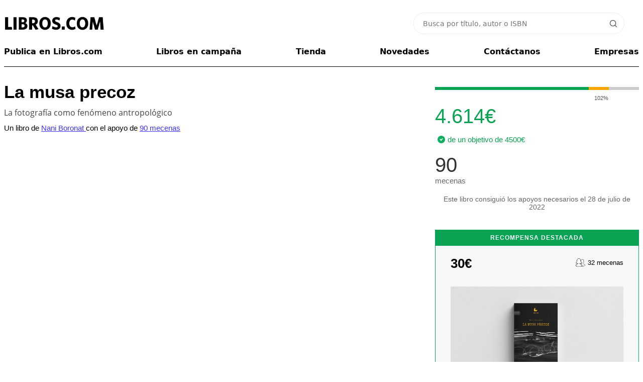

--- FILE ---
content_type: text/html; charset=UTF-8
request_url: https://libros.com/crowdfunding/la-musa-precoz/
body_size: 40203
content:
<!DOCTYPE html PUBLIC "-//W3C//DTD XHTML 1.0 Transitional//EN" "http://www.w3.org/TR/xhtml1/DTD/xhtml1-transitional.dtd">
<html xmlns="http://www.w3.org/1999/xhtml">
<head>
<meta http-equiv="Content-Type" content="text/html; charset=UTF-8" />

<meta name="google-site-verification" content="9st60riIpryvWBFMgySr8tPyF0ItTsbAPujZ8zgrIKo" />
<meta property="fb:app_id" content="201379936582274" /> 
<link rel="search" href="/opensearch.xml" type="application/opensearchdescription+xml" title="Libros.com" />
<link rel="stylesheet" type="text/css" href="/css/jquery.cookiebar.css" />


<title>Hazte mecenas de La musa precoz, de Nani Boronat  - Libros.com - Editorial Libros.com</title>

<link rel="canonical" href="https://libros.com/crowdfunding/la-musa-precoz/" />
<meta property="og:title" content="La musa precoz, Nani Boronat " /><meta property="og:type" content="book" /><meta property="og:url" content="https://libros.com/crowdfunding/la-musa-precoz/" /><meta property="og:description" content="Hazte mecenas de La musa precoz, el libro de Nani Boronat ." /><meta property="og:image" content="https://libros.com/campaign_cover/la-musa-precoz.jpg?1769506509" />
<meta name="twitter:card" content="summary_large_image"><meta name="twitter:site" content="@libroscom"><meta name="twitter:title" content="La musa precoz, Nani Boronat "><meta name="twitter:description" content="Hazte mecenas de La musa precoz, el libro de Nani Boronat ."><meta name="twitter:image" content="https://libros.com/campaign_cover/la-musa-precoz.jpg?1769506509">
<META NAME="description" CONTENT="Hazte mecenas de La musa precoz, el libro de Nani Boronat .">
<META NAME="keywords" CONTENT="musa,precoz,comprar,literaria,opiniones,comentarios">


<link href="/opensearch.xml" rel="search" title="Busca en Libros.com" type="application/opensearchdescription+xml">

<!-- <script type="text/javascript" src="/js/jquery.js"></script> -->
<script src="https://cdn.jsdelivr.net/npm/jquery@3.6.4/dist/jquery.min.js" integrity="sha256-oP6HI9z1XaZNBrJURtCoUT5SUnxFr8s3BzRl+cbzUq8=" crossorigin="anonymous"></script>
<script>
$.fn.isScrolledIntoView = function() {
    try {
        var rect = this[0].getBoundingClientRect();
        var elemTop = rect.top;
        var elemBottom = rect.bottom;
        var isVisible = (elemTop >= 0) && (elemBottom <= window.innerHeight);
        return isVisible;
    }
    catch(ex) {
        return false;
    }
}
</script>

<!-- DEFINIMOS POPUPS
SI ES MOBILE CARGAMOS EL CUSTOM POPUP
SI NO, VENOBOX
 -->
	<script>

	var initialicedPopup = false;
	if(custom_popup === undefined) var custom_popup=false;

	var disabled_custom_popup_locations = [ "/mecenas/", "/indecisos/" ];

	let f = '/plugins/venobox/dist/venobox.js';
	if( ( window.screen.width < 800 || custom_popup ) && disabled_custom_popup_locations.filter(x => window.location.href.endsWith(x)).length === 0 ){
		
		custom_popup=true;
		f = "/plugins/custom_popup/custom_popup.js";

	}
	$.getScript( f );


	$(document).on('click', '.venobox', function(e){
		e.preventDefault();

		$target = e.target;
		initializePopup( $target );

	});

	async function initializePopup( $target = null ) {
		
		if( initialicedPopup ) return false;

		if(custom_popup) await $('.venobox').custom_popup();
		else await $('.venobox').venobox();

		initialicedPopup = true;
		
		if( $target !== null ) $target.click();

		return true;

	} //
	</script>

	<link rel="stylesheet" href="/plugins/venobox/dist/venobox.min.css" type="text/css" />
	<style>
	#custom_popup{display:none; position:fixed; width:100%; height:100%; padding:8px; left:-8px; top:-8px; background-color:#FFFFFF;}
	#custom_popup .top{width:100%;}
	#custom_popup .top:after{content:''; clear:both; display:block;}
	#custom_popup .top .close{float:right; margin:12px 12px 0 0;}
	</style>
	<!-- FIN POPUPS
-->


<script type="text/javascript" src="/js/jquery.cookie.js"></script>

<script src="/plugins/autosize/jquery.autosize.js"></script>

<script>
$(document).on('click', '.head_menu_button', function(){
	$('body').toggleClass('unabled');
	$('.head_menu').toggle();
});

var isMobile = false;

function getUrlVars() {
	var vars = {};
	var parts = window.location.href.replace(/[?&]+([^=&]+)=([^&]*)/gi, function(m,key,value) {
	vars[key] = value;
	});
	return vars;
}

function get_datetime_string(){
	var d = new Date();
	
	var month=String(d.getMonth()+1);
	if(month.length<2) month='0'+month;
	
	var day=String(d.getDate());
	if(day.length<2) day='0'+day;
	
	var hours=String(d.getHours());
	if(hours.length<2) hours='0'+hours;
	
	var minutes=String(d.getMinutes());
	if(minutes.length<2) minutes='0'+minutes;
	
	var seconds=String(d.getSeconds());
	if(seconds.length<2) seconds='0'+seconds;
	
	return d.getFullYear()+'-'+month+'-'+day+' '+hours+':'+minutes+':'+seconds;
}

(function($){
    $.fn.focusEnd = function() {
        var $initialVal = this.val();
        this.val('').val($initialVal).focus();
    };
})(jQuery);

$(function(){
	$(window).data('FACEBOOK_APP_ID', '201379936582274');
});

$(document).on('click', '.copy-text-cmd', function(e) {
	
	var text = $( this ).attr( 'copy-text' );
    var elem = document.createElement("textarea");
    document.body.appendChild(elem);
    elem.value = text;
    elem.select();
    document.execCommand("copy");
    document.body.removeChild(elem);

    $( this ).fadeOut();
    setTimeout(() => {
		$( this ).fadeIn();
	}, 500);

});
</script>

<script src="/plugins/tipsy/src/javascripts/jquery.tipsy.js?v=1.0.4"></script>
<link rel="stylesheet" href="/plugins/tipsy/src/stylesheets/tipsy.css" />

<script type="text/javascript" src="/js/io.inputDefault.js"></script>

<script type="text/javascript" src="/js/io.mask.js"></script>

<link type="text/css" rel="stylesheet" href="/css/font_eb_garamond.css" />
<!--<link href='https://fonts.googleapis.com/css?family=EB+Garamond' rel='stylesheet' type='text/css'>-->


<link rel="stylesheet" href="/plugins/sign/simple.css?t=1769506509" />
<script type="text/javascript" src="/plugins/sign/simple.js?t=1769506509"></script>


<link rel="stylesheet" href="https://cdn.jsdelivr.net/npm/jquery-ui-dist@1.13.2/jquery-ui.min.css" integrity="sha256-Els0hoF6/l1WxcZEDh4lQsp7EqyeeYXMHCWyv6SdmX0=" crossorigin="anonymous">
<script src="https://cdn.jsdelivr.net/npm/jquery-ui-dist@1.13.2/jquery-ui.min.js" integrity="sha256-lSjKY0/srUM9BE3dPm+c4fBo1dky2v27Gdjm2uoZaL0=" crossorigin="anonymous"></script>

<script type="text/javascript" src="/plugins/searcher/searcher.js"></script>


<script src="https://accounts.google.com/gsi/client" async></script>
<div id="g_id_onload"
	data-context="signin"
	data-client_id="380825192888-g0af2g44sag8tqo7hrklp0t0gie2556s.apps.googleusercontent.com"
	data-login_uri="https://libros.com/plugins/google/manager.php"
	data-og_url="/crowdfunding/la-musa-precoz/"
	data-close_on_tap_outside="false"
	data-itp_support="true"
>
</div>
<script defer data-domain="libros.com" src="https://plausible.io/js/script.js"></script>



<!-- Google Tag Manager -->
<script>(function(w,d,s,l,i){w[l]=w[l]||[];w[l].push({'gtm.start':
new Date().getTime(),event:'gtm.js'});var f=d.getElementsByTagName(s)[0],
j=d.createElement(s),dl=l!='dataLayer'?'&l='+l:'';j.async=true;j.src=
'https://www.googletagmanager.com/gtm.js?id='+i+dl;f.parentNode.insertBefore(j,f);
})(window,document,'script','dataLayer','GTM-N8R8LP');</script>
<!-- End Google Tag Manager -->

<!-- Global site tag (gtag.js) - Google Ads: 941902164 - Julián june 2022 -->
<script async src="https://www.googletagmanager.com/gtag/js?id=AW-941902164"></script>
<script>
  window.dataLayer = window.dataLayer || [];
  function gtag(){dataLayer.push(arguments);}
  gtag('js', new Date());

  gtag('config', 'AW-941902164');
</script>
<!-- INCLUIMOS HTML2PDF ANTES DE FROALA -->

<!-- Include Editor style. -->
<link href="/plugins/froala/css/froala_editor.min.css" rel="stylesheet" type="text/css" />
<link href="/plugins/froala/css/froala_style.min.css" rel="stylesheet" type="text/css" />

<!-- Include JS files. -->
<script type="text/javascript" src="/plugins/froala/js/froala_editor.min.js"></script>
<script type="text/javascript" src="/plugins/froala/js/languages/es.js"></script>


<script type="text/javascript" src="/plugins/froala/js/plugins/font_family.min.js"></script><script type="text/javascript" src="/plugins/froala/js/plugins/emoticons.min.js"></script><link rel="stylesheet" href="/plugins/froala/css/plugins/emoticons.min.css"><script type="text/javascript" src="/plugins/froala/js/plugins/entities.min.js"></script><script type="text/javascript" src="/plugins/froala/js/plugins/link.min.js"></script><link href="/css/font-awesome.min.css" rel="stylesheet" type="text/css" />


<style>
.tribute-container { position: absolute; top: 0; left: 0; height: auto; max-height: 300px; max-width: 500px; overflow: auto; display: block; z-index: 999999;}
.tribute-container ul {margin: 0;margin-top: 2px;padding: 0;list-style: none;background: #fff; }
.tribute-container li {padding: 5px 5px;cursor: pointer; }
.tribute-container li.highlight, .tribute-container li:hover {background: #ddd; }
.tribute-container li span {}
.tribute-container li.no-match {cursor: default; }
.tribute-container .menu-highlighted {background-color:#efefef; }
.tribute-container img{margin:-5px 5px;}
</style>

<style type="text/css">
.fr-box{font-family:Arial, Helvetica, sans-serif;} 
</style>

<script type="text/javascript">

var froalaEditors={};//apilamos los elementos creados
var froala_loader={};//apilamos los ids de los textarea que vamos a convertir en el ready
var froala_ajax = {};

var image_extensions=['jpg', 'jpeg', 'png', 'gif', 'bmp'];
if(froala_instances===undefined) var froala_instances=new Array();

var configMentions = null;// datos de usaurios
var mentions;// objeto Mentions

// ----------

if(typeof ck_get_content != 'function'){
	function ck_get_content(id){
		if(id===undefined) id=$('[ref="froala"]').attr('id');
		
		if(froala_instances[id] === undefined) return $('#'+id).val();
		
		return froala_instances[id].html.get();
	}
}//

if(typeof ck_set_content != 'function'){
	function ck_set_content(data, id){
		if(id===undefined) id=$('[ref="froala"]').attr('id');
		froala_instances[id].html.set(data);
	}
}//

if(typeof ask_autosave != 'function'){
	
	function ask_autosave(editor){
		
		if(confirm('Hay contenido guardado automáticamente de hace '+editor.opts['saveParams']['session_ago']+' (texto "'+editor.$oel.attr('id')+'"). ¿Deseas cargar el contenido?')){
			ck_set_content(editor.opts['saveParams']['session_content'], editor.$oel.attr('id'));
		}else clear_autosave(editor.$oel.attr('id'));
		
	}//
	
	function clear_autosave(id){//se llama si se cancela cargar el contenido o si guarda el contenido
		
		if(id == '' || id === undefined) id='wysiwyg';
		if(froala_instances[id] === undefined) return false;
		var v = froala_instances[id];

		$.post(
			'/plugins/froala/autosave.php',
			{session_id:v.opts['saveParams']['session_id'], content:''}
		);
	}//
	
}//



function load_froala(settings){
	
	var ck_name=settings['name'];
	
	var configInit={
		key:'Kb3A3pD3B1B1F4F4C3oxA-16tewjF2xspbA4B3A2C2I3I2A4C6C3C2==',
		language: 'es',
		attribution:false,
		enter: 'ENTER_BR',
		pastePlain:false,
		
		toolbarButtons: settings['toolbar'],
		toolbarSticky: true,
		//charCounterMax: 140,
		placeholderText: '',
		height:settings['height'],
		heightMax:settings['height'],
		heightMin:settings['heightMin'],
		
		imageUploadURL:'/plugins/froala/upload_image.php',
		imageAllowedTypes: image_extensions,
		imageDefaultWidth: 100,
		imageResizeWithPercent: true,

		// Set the file upload URL:
  		fileUploadURL: '/plugins/froala/upload_file.php'
	};
	
	if(settings['initOnClick'] !== undefined) configInit['initOnClick']=true;
	
	if(settings['session_id'] !== undefined){
		configInit['saveInterval']=5000;//milisegundos
		configInit['saveURL']='/plugins/froala/autosave.php';
		configInit['saveMethod']='POST';
		//: -- Sólo necesitamos session id para el action, pero guardando content y ago lo tenemos accesible en el objeto ()
		configInit['saveParams']={session_id:settings['session_id'], session_content:settings['session_content'], session_ago:settings['session_ago']};
	}
	
	if(settings['emoticons'] !== undefined){
		configInit['emoticonsStep']=4;
		configInit['emoticonsSet']=[{ code: '1f600', desc: 'Grinning face' },{ code: '1f601', desc: 'Grinning face with smiling eyes' },{ code: '1f602', desc: 'Face with tears of joy' },{ code: '1f603', desc: 'Smiling face with open mouth' },{ code: '1f604', desc: 'Smiling face with open mouth and smiling eyes' },{ code: '1f606', desc: 'Smiling face with open mouth and tightly-closed eyes' },{ code: '1f607', desc: 'Smiling face with halo' }];
	}

	configInit['events']={
		'initialized':function () {
			
			var editor=this;
			var id=editor.$oel[0]['id'];
			
			if(settings['configMentions']){
				mentions = new Tribute({
				    values: settings['configMentions']['data'],
				    selectTemplate: function(item) {
				      return '<span data-id="' + item.original.value + '" class="fr-deletable fr-tribute atwho-inserted">' + item.original.key + '</span>';
				    },
				    menuItemTemplate: function(item){
				      return '<span data-id="' + item.original.value + '" class="fr-deletable fr-tribute atwho-inserted">' + item.original.avatar + ' ' + item.original.key + '</span>';
				    }
				});

				mentions.attach(editor.$el[0]);

				// -- cancelamos el ENTER cuando está el menú de menciones:
				editor.events.on('keydown', function(e) {
		          if (e.which == FroalaEditor.KEYCODE.ENTER && mentions.isActive) {
		            return false;
		          }
		        }, true);

			}//mentions

			if(editor.opts['saveParams']['session_id'] !== undefined){
				$('#'+ck_name).data('session_id', editor.opts['session_id']);
				if(editor.opts['saveParams']['session_content'] !== undefined) ask_autosave(editor);
			}
			
		},
		'image.error':function (error, response) {
			var editor=this;
			console.log(error.code+response);
		},
		'contentChanged':function () {
			
			var editor=this;
			
			$el=editor.$oel;
			if($el.data['preview'] !== undefined) $('#'+$el.data['preview']).html(editor.html.get());
			
			if(editor.opts['saveURL'] !== null) editor.save.save();
			
			if( settings[ 'changeCallback' ] !== undefined ) window[ settings[ 'changeCallback' ] ](); // settings[ 'changeCallback' ] 
		},
		'html.set':function () {
			
			var editor=this;

			$el=editor.$oel;
			if($el.data['preview'] !== undefined) $('#'+$el.data['preview']).html(editor.html.get());
		}
	}// configInit events

	$froala = new FroalaEditor('#'+ck_name, configInit);
	
	froala_instances[ck_name]=$froala;
	
	if(settings['preview'] !== undefined) $('#'+ck_name).data('preview', settings['preview']);
	
}//load_froala

$(function() {
	
	if(froala_loader !== undefined){
		$.each(froala_loader, function(name, value){
			load_froala(value);
		});
	}

});
</script>

<script type="text/javascript" src="/plugins/froala/initialize.js"></script>
<meta name="HandheldFriendly" content="True">
<meta name="MobileOptimized" content="320">
<meta name="viewport" content="width=device-width, initial-scale=1.0">

<link rel="stylesheet" href="/css/common2.css?id=1769506509" type="text/css" />
<link rel="stylesheet" href="/css/col.css?id=1769506509" type="text/css" />
<link rel="stylesheet" href="/css/5cols.css?id=1769506509" type="text/css" />	
<link rel="stylesheet" type="text/css" href="/css/font_open_sans.css" />	

<!-- Responsive Stylesheets -->
<link rel="stylesheet" media="only screen and (max-width: 768px) and (min-width: 481px)" href="/css/768.css">
<link rel="stylesheet" media="only screen and (max-width: 480px)" href="/css/480.css">


<script type="text/javascript" src="/js/clipboard.min.js"></script>




</head>
<body>

<div id="wrapper" align="center">
	
		
	<div id="maincontentcontainer" align="left">

		<div class="maincontent">	
			

<style>
ul.ui-autocomplete{list-style:none; -webkit-padding-start:0px; -webkit-margin-before:0px; -webkit-margin-after:0px; -webkit-margin-start:0px; -webkit-margin-end:0px; padding:0px;}
.ui-autocomplete{ list-style:none; padding:0; border:1px solid #999999; border-top:0; border-right:0; cursor:pointer;}
.ui-autocomplete li{padding:5px; background-color:#efefef;}
.ui-autocomplete li.odd{background-color:#FFFFFF;}
.ui-autocomplete li div.title{font-weight:bold;}
.ui-autocomplete .ui-state-focus{ background-color:#FFFFCC;}
.ui-autocomplete .ui-state-focus.odd{ background-color:#FFFFCC;}
.ui-helper-hidden-accessible { display:none; }
.whitney{
	font-weight: bold;
	font-family: 'Open Sans', sans-serif;
}
#header {
	margin-top: 20px;
}
#header .head_menu_button {
    background: url('/images/head_menu.svg') no-repeat center;
    cursor: pointer;
    text-align: right;
    padding: 1ch;
    background-size: 2ch;
}
.clear:after {
    clear: both;
    content: '';
    display: block;
}
#header .searching_box {
    position: relative;
    width: 100%;
    display: flex;
    justify-content: flex-end;
    align-items: center;
}
#header .searching_box input.searching_text {
	font-family: system-ui;
	font-size: 14px;
    border: 1px solid #eeeeee;
    color: #333;
    width: 94%;
    margin: 5px 0px 5px 0px;
    box-sizing: border-box;
    padding: 1.4ch 2ch;
    border-radius: 2em;
    flex: 1 1 100%;
    min-width: 0;
    max-width: 420px;
    outline: none;
    box-shadow: none;
}
#header .searching_box input.searching_text:hover {
	border-color: #c3c3c3;
}
#header .searching_box input.searching_text:focus {
	border-color: #c9c9c9;
}
#header .searching_box img {
    position: absolute;
    right: 1.8ch;
    cursor: pointer;
    width: unset;
}
.head_menu_button{
	background:url('/images/head_menu.svg') no-repeat center;
	/*background-size:35px 35px; padding:15px;*/
	cursor:pointer;
	text-align:right;
	/*margin:16px 5px;*/
	padding: 1ch;
	background-size: 2ch;
}
#header .head_menu {
    display: none;
    position: relative;
    width: 100%;
    height: 1000px;
    overflow: hidden;
    left: -15px;
    padding: 15px;
    text-align: center;
    background-color: #fff;
    font-weight: normal;
    line-height: 40px;
}
#header .head_menu a {
	color: #000;
	text-decoration: none;
}
.head_menu .frame{
	width:calc(100% - 30px);
	margin:15px;
}
.bold {
    font-weight: bold;
}
.header-util-elements {
	display: grid;
    align-items: center;
    grid-auto-flow: column;
	grid-template-columns: 1fr 2fr auto auto;
    gap: 1em;
}

.btn-entrar, .btn-publish-header {
    all: unset;
    display: grid;
    place-content: center;
    text-align: center;
    padding: 1.1ch 2ch;
    min-width: 12ch;
    color: white;
    border-radius: 0.2em;
    cursor: pointer;
	transition: background-color 300ms ease-in;
}
.btn-entrar {
    background-color: #ffffff;
    border: 1px solid #4135F1;
    color: #4135F1;
    border-radius: 2em;
    -webkit-border-radius: 2em;
    -moz-border-radius: 2em;
}
.btn-entrar:hover {
    background-color: #4135F1;
    color: #ffffff;
}
.btn-publish-header {
    background-color: #ffffff;
    border: 1px solid #FBB901;
    color: #FBB901;
    border-radius: 2em;
    -webkit-border-radius: 2em;
    -moz-border-radius: 2em;
}
.btn-publish-header:hover {
    background-color: #FBB901;
    color: #ffffff;
}
.logo-link {
	display: block;
	width: 200px;
}
.logo-link > img:first-child {
	content: url(/images/LIBROSCOM_logo.png);
}
#logo .basket-status-container {
	display: none;
}
.coins-balance-in-main-header {
	display: grid;
    grid-auto-flow: column;
    gap: 1ch;
    align-items: center;
    /* margin-right: -0.5em; */
    user-select: none;
    text-decoration: none;
    color: #12b96a !important;
    border: 1px solid #12b96a;
    padding: 0.5ch 1ch 0.5ch 1ch;
    border-radius: 2em;
}
.coins-balance-in-main-header:hover {
    background: #ffffff;
    text-decoration: none;
}
.coins-balance-in-main-header .komun-icon {
    padding: 1.1em;
	background-image: url("data:image/svg+xml,%3Csvg viewBox='0 0 102.80109 93.576591' version='1.1' xmlns='http://www.w3.org/2000/svg' xmlns:svg='http://www.w3.org/2000/svg'%3E%3Cg transform='translate(-41.389047,-88.05255)'%3E%3Cpath style='fill:%2312b96a;stroke-width:0.190592;fill-opacity:1' d='m 86.549497,181.45381 c -6.448037,-0.35546 -11.709148,-1.53661 -17.047588,-3.82725 -13.80143,-5.922 -24.114229,-18.479 -27.134369,-33.03917 -0.821267,-3.95935 -0.978493,-5.53651 -0.978493,-9.81546 0,-5.36228 0.592791,-9.33287 2.107516,-14.11641 5.121748,-16.17457 18.662439,-28.30437 35.293779,-31.616277 3.873685,-0.77139 6.426555,-0.983829 11.856863,-0.986674 6.059705,-0.0031 10.016415,0.381944 15.022535,1.462172 14.45236,3.118599 26.02391,11.136729 32.58222,22.576809 5.36705,9.3621 7.10654,20.25219 5.1754,32.40054 -3.28623,20.67295 -17.63129,33.27139 -41.53526,36.47808 -5.107165,0.6851 -9.294049,0.81709 -15.342603,0.48364 z m 5.541692,-4.00141 c 4.977993,-0.48441 10.145441,-1.95206 14.660991,-4.16397 8.71392,-4.26848 15.47476,-11.02933 19.74324,-19.74325 8.03442,-16.40194 4.7323,-36.12578 -8.21583,-49.07391 C 105.33146,91.523139 85.607611,88.221023 69.205676,96.255442 60.491753,100.52391 53.730903,107.28475 49.462437,115.99867 c -10.397459,21.22597 -1.569444,46.84218 19.743239,57.28891 7.059062,3.4601 15.096386,4.92277 22.885513,4.16482 z m -4.065152,-21.95313 -4.240117,-4.24011 v 4.04953 4.04953 h -8.576618 -8.576617 v -24.58629 -24.5863 h 8.576617 8.576618 v 3.76263 3.76262 l 4.337474,-4.33439 4.337475,-4.3344 h 13.529931 13.52992 l -12.67324,12.67432 -12.673258,12.67435 12.673258,12.67432 12.67324,12.67433 H 105.89344 92.26617 Z m -6.146036,-2.09805 v -4.05109 l -6.670699,-6.66866 -6.670699,-6.66866 v 10.71975 10.71974 h 6.670699 6.670699 z m 0,-37.54448 v -3.76519 h -6.670699 -6.670699 v 10.43387 10.43385 l 6.670699,-6.66866 6.670699,-6.66866 z m 36.498259,57.69999 1.14355,-0.57123 -2.25732,-0.0538 c -2.18479,-0.0521 -2.28428,-0.0368 -3.09676,0.47649 -0.4617,0.29167 -0.83963,0.60246 -0.83981,0.69061 -1.9e-4,0.0882 0.87877,0.13084 1.95323,0.0948 1.71442,-0.0575 2.09353,-0.13548 3.09711,-0.63678 z m 6.71833,-3.68132 c 0.34069,-0.243 0.61943,-0.52174 0.61943,-0.61942 0,-0.10223 -1.27996,-0.17761 -3.0177,-0.17761 h -3.01771 l -0.74648,0.66769 -0.74647,0.66768 3.14476,-0.0482 c 2.94261,-0.0452 3.18458,-0.0767 3.76417,-0.49009 z m 4.33542,-3.65419 c 0.0662,-0.20871 0.067,-0.46602 0.002,-0.57177 -0.0721,-0.11661 -1.3461,-0.1923 -3.2393,-0.1923 h -3.12055 l -0.40714,0.57177 -0.40713,0.57177 h 3.52607 c 3.35341,0 3.53198,-0.0186 3.64652,-0.37947 z m 3.70064,-3.93123 c 0.21585,-0.27438 0.34565,-0.57457 0.28849,-0.66708 -0.0572,-0.0925 -1.67935,-0.16819 -3.60482,-0.16819 h -3.50086 l -0.39501,0.50219 c -0.21727,0.27619 -0.39502,0.57639 -0.39502,0.66706 0,0.0906 1.62333,0.1649 3.60741,0.1649 h 3.6074 z m 2.73941,-4.21827 0.36157,-0.61942 h -3.72917 -3.72919 l -0.29077,0.56232 c -0.15993,0.30927 -0.29079,0.61131 -0.29079,0.67117 0,0.0599 1.64628,0.0855 3.65838,0.0571 l 3.65839,-0.0518 z m 1.74512,-3.52069 c 0.62135,-0.8871 0.53594,-0.91055 -3.31783,-0.91055 -3.37853,0 -3.62742,0.0241 -3.81184,0.36866 -0.50821,0.9496 -0.45367,0.96549 3.31785,0.96549 3.41637,0 3.52346,-0.0124 3.81182,-0.4236 z m 1.44024,-3.65854 c 0,-0.14863 0.0521,-0.40596 0.11569,-0.57177 0.103,-0.26824 -0.27457,-0.30148 -3.42394,-0.30148 -3.30447,0 -3.55272,0.0244 -3.73693,0.36866 -0.4033,0.75358 -0.30911,0.77489 3.42394,0.77489 2.999,0 3.62124,-0.0464 3.62124,-0.2703 z m 1.02786,-3.843 c 0.0636,-0.16581 0.11569,-0.466 0.11569,-0.66707 0,-0.34681 -0.17565,-0.3656 -3.4194,-0.3656 -1.88066,0 -3.45548,0.0643 -3.49958,0.14291 -0.0441,0.0786 -0.13656,0.37878 -0.20548,0.66705 l -0.12527,0.52414 h 3.50919 c 3.02408,0 3.52516,-0.0416 3.62485,-0.30148 z m 0.6519,-4.22507 0.0597,-0.61942 h -3.32703 c -3.55353,0 -3.55841,10e-4 -3.55841,0.97294 0,0.35432 0.14321,0.36778 3.383,0.31795 l 3.383,-0.052 z m 0.41674,-3.76869 v -0.67157 l -3.28769,0.0521 -3.2877,0.0521 -0.0597,0.61942 -0.0597,0.61943 h 3.34743 3.34741 z m 0.15503,-3.85497 0.0597,-0.61942 h -3.34741 -3.34743 v 0.67157 0.67158 l 3.2877,-0.0521 3.2877,-0.0521 z m -0.15503,-3.76418 v -0.66706 h -3.33534 -3.33535 v 0.54 c 0,0.29701 0.0572,0.59719 0.12712,0.66706 0.0699,0.0699 1.57079,0.12713 3.33535,0.12713 h 3.20829 z m -0.41674,-3.76417 -0.0597,-0.61943 -3.2877,-0.0521 -3.28769,-0.0521 v 0.54451 c 0,0.29948 0.0572,0.6017 0.12697,0.67157 0.0699,0.0699 1.57623,0.12713 3.34743,0.12713 h 3.22036 z m -0.7268,-3.55802 c 0,-0.9639 -0.0165,-0.96853 -3.45103,-0.96853 -3.04685,0 -3.21967,0.0196 -3.21967,0.3656 0,0.96391 0.0166,0.96853 3.45103,0.96853 3.04685,0 3.21967,-0.0196 3.21967,-0.3656 z m -1.14355,-3.74463 c 0,-0.16414 -0.0888,-0.46432 -0.19729,-0.66708 -0.18279,-0.34156 -0.42791,-0.36866 -3.33535,-0.36866 -3.36298,0 -3.44335,0.0265 -2.94076,0.96549 0.18279,0.34156 0.42791,0.36866 3.33535,0.36866 2.72088,0 3.13805,-0.0397 3.13805,-0.29841 z m -1.52473,-3.75691 c 0,-0.13393 -0.13347,-0.43409 -0.29669,-0.66707 -0.2855,-0.4076 -0.41135,-0.42358 -3.33535,-0.42358 -3.24078,0 -3.35351,0.0374 -2.74196,0.91054 0.2855,0.40762 0.41134,0.42359 3.33535,0.42359 2.33873,0 3.03865,-0.0561 3.03865,-0.24348 z m -1.90592,-3.68186 c 0,-0.0625 -0.17736,-0.36263 -0.39416,-0.66707 l -0.39416,-0.55355 h -2.94119 c -1.90037,0 -2.94119,0.0697 -2.94119,0.19729 0,0.10857 0.13858,0.4087 0.30782,0.66708 0.30577,0.46666 0.3278,0.46977 3.33535,0.46977 1.66515,0 3.02753,-0.051 3.02753,-0.11352 z m -2.66827,-3.86108 c 0,-0.0895 -0.21032,-0.38969 -0.46738,-0.66706 -0.46415,-0.50083 -0.48654,-0.50431 -3.24005,-0.50431 -1.52498,0 -2.77269,0.051 -2.77269,0.11352 0,0.0625 0.17738,0.36262 0.39416,0.66708 l 0.39417,0.55353 h 2.8459 c 1.56523,0 2.84589,-0.0733 2.84589,-0.16276 z m -3.24006,-3.81703 c 0,-0.0923 -0.29447,-0.39255 -0.65436,-0.66707 -0.62565,-0.47721 -0.75937,-0.4991 -3.04946,-0.4991 -1.3173,0 -2.3951,0.0733 -2.3951,0.16277 0,0.0895 0.21032,0.3897 0.46738,0.66707 0.46109,0.49754 0.50205,0.50431 3.04946,0.50431 1.42014,0 2.58208,-0.0756 2.58208,-0.16798 z m -4.3836,-3.79859 c 0,-0.0851 -0.27875,-0.36387 -0.61943,-0.61943 -0.55986,-0.42 -0.83016,-0.46985 -2.81121,-0.51855 l -2.1918,-0.0538 0.7119,0.6733 0.71193,0.67329 h 2.0993 c 1.15462,0 2.09931,-0.0696 2.09931,-0.15475 z' /%3E%3C/g%3E%3C/svg%3E%0A");
    background-repeat: no-repeat;
    background-position: center;
    background-size: contain;
}
.coins-balance-in-main-header > img {
    max-width: 30px;
}
.user-actions-container {
    display: grid;
    grid-auto-flow: column;
    /* gap: 1ch; */
    border: 1px solid #FDC9C9;
    /* padding: 0ch 2ch; */
    border-radius: 2em;
    padding-right: 0.5ch;
	overflow: hidden;
}

.user-actions-container:hover {
    border: 1px solid #FE6665;
}
.user-action-desc {
    display: grid;
}
.user-action-link {
    color: #4036ED;
}

.user-actions-container .panel-link {
	color: #4c3ff6;
    font-weight: 500;
    font-family: system-ui;
    padding: 0 1ch 0 2ch;
    height: 100%;
    display: grid;
    place-content: center;
}
.user-actions-container .panel-link:hover {
	background-color: #fff9f9;
}

.user-actions-container .medals-stat {
    display: grid;
    grid-auto-flow: column;
    gap: 1ch;
    font-family: system-ui;
    font-weight: 500;
    margin-right: 1ch;
}
.user-actions-container .medals-stat .medals {
    display: grid;
    grid-auto-flow: column;
    gap: 0.5ch;
    align-items: center;
}
.user-actions-container .medals-stat .gold {
    color: #fecc01;
}
.user-actions-container .medals-stat .silver {
    color: #b4b8bc;
}
.user-actions-container .medals-stat .bronze {
    color: #d1a684;
}
.user-profile-pic {
    background-image: url(/images_avatars/th_avatar_default.jpg);
    padding: 1.4em;
    background-repeat: no-repeat;
	border-radius: 50%;
    background-size: cover;
    clip-path: circle(50% at 50% 50%);
    transform: scale(0.9);
}
.cmd-show-user-actions {
    padding: 1em;
    background-image: url("data:image/svg+xml,%3C%3Fxml version='1.0' encoding='iso-8859-1'%3F%3E%3Csvg version='1.1' xmlns='http://www.w3.org/2000/svg' xmlns:xlink='http://www.w3.org/1999/xlink' x='0px' y='0px' viewBox='0 0 213.333 213.333' fill='rgb(193,193,193)' style='enable-background:new 0 0 213.333 213.333;' xml:space='preserve'%3E%3Cg%3E%3Cg%3E%3Cpolygon points='0,53.333 106.667,160 213.333,53.333 '/%3E%3C/g%3E%3C/g%3E%3C/svg%3E");
	background-repeat: no-repeat;
    background-size: 0.9em;
    background-position: 25%;
	display: none;
}
.user-actions-list {
	display: none;
    position: absolute;
    z-index: 10;
    background-color:#ffffff;
    top: calc(100% + 1px);
	right: 0;
    font-size: 0.9em;
    font-weight: 500;
    font-family: system-ui;
    border: 1px solid #eeeeee;
    user-select: none;
    box-shadow: 0px 3px 0 #eeeeee;
    border-radius: 0.5em;
    -webkit-border-radius: 0.5em;
    -moz-border-radius: 0.5em;
    margin-top: 10px;
}
.user-actions-list.visible {
	display: block;
}
.user-actions-list a {
	color: #000;
	text-decoration: none;
}
.user-actions-list a:hover {
	text-decoration: none;
	background-color: #ededed;
}
.user-action-item {
    padding: 0.8em 1em;
    display: grid;
    /* grid-template-columns: 2.5em 5fr; */
	grid-template-columns: 1.2em 5fr;;
	gap: 1.5em;
	align-items: center;
	white-space: nowrap;
	min-width: 24ch;
    border-bottom: 1px solid #f0f0f0;
}
.user-action-item:first-child {
    grid-template-columns: unset;
    font-size: 1.3em;
}
.user-action-item:first-child .user-action-title{
    font-weight: bold;
}

.user-action-item:last-child {
	grid-template-columns: unset;
	place-content: left;
}
.user-action-icon {
    padding: 1em;
	background-repeat: no-repeat;
    background-position: center;
    background-size: 55%;
}
.user-action-icon.profile-icon {
	background-image: url("data:image/svg+xml,%3Csvg version='1.1' xmlns='http://www.w3.org/2000/svg' xmlns:xlink='http://www.w3.org/1999/xlink' x='0px' y='0px' viewBox='0 0 45.532 45.532' style='enable-background:new 0 0 45.532 45.532;' xml:space='preserve' fill='%23475d6e'%3E%3Cg%3E%3Cpath d='M22.766,0.001C10.194,0.001,0,10.193,0,22.766s10.193,22.765,22.766,22.765c12.574,0,22.766-10.192,22.766-22.765 S35.34,0.001,22.766,0.001z M22.766,6.808c4.16,0,7.531,3.372,7.531,7.53c0,4.159-3.371,7.53-7.531,7.53 c-4.158,0-7.529-3.371-7.529-7.53C15.237,10.18,18.608,6.808,22.766,6.808z M22.761,39.579c-4.149,0-7.949-1.511-10.88-4.012 c-0.714-0.609-1.126-1.502-1.126-2.439c0-4.217,3.413-7.592,7.631-7.592h8.762c4.219,0,7.619,3.375,7.619,7.592 c0,0.938-0.41,1.829-1.125,2.438C30.712,38.068,26.911,39.579,22.761,39.579z'/%3E%3C/g%3E%3C/svg%3E");
	border-radius: 50%;
	background-size: cover;
    clip-path: circle(48% at 50% 50%);
    transform: scale(1.1);
}
.user-action-icon.colmena-icon {
	background-image: url("data:image/svg+xml,%3Csvg version='1.1' xmlns='http://www.w3.org/2000/svg' xmlns:xlink='http://www.w3.org/1999/xlink' x='0px' y='0px' viewBox='0 0 497.328 497.328' fill='%23758992' style='enable-background:new 0 0 497.328 497.328;' xml:space='preserve'%3E%3Cg%3E%3Cg%3E%3Cg%3E%3Cpolygon points='119.208,128.48 119.208,112.48 70.912,112.48 39.792,164.36 53.504,172.6 79.976,128.48 '/%3E%3Cpolygon points='269.144,252.6 282.864,244.36 251.744,192.48 203.448,192.48 203.448,208.48 242.68,208.48 '/%3E%3Cpath d='M317.856,240.48l-48-80h-80l-48-80H52.8l-52.8,88l48,80l-48,80l52.8,88h80l48,80h89.064l48-80h80l52.8-88l-52.8-88 H317.856z M189.864,176.48H260.8l43.2,72l-21.6,36l-21.6,36h-70.936l-21.6-36l-21.6-36l21.6-36L189.864,176.48z M18.656,168.48 l43.2-72h70.936l43.2,72l-21.6,36l-21.6,36H61.856L18.656,168.48z M132.792,400.48H61.856l-43.2-72l43.2-72h70.936l21.6,36 l21.6,36l-21.6,36L132.792,400.48z M260.8,480.48h-70.936l-43.2-72l21.6-36l21.6-36H260.8l21.6,36l21.6,36L260.8,480.48z M388.8,400.48h-70.936l-21.6-36l-21.6-36l21.6-36l21.6-36H388.8l43.2,72L388.8,400.48z'/%3E%3Cpolygon points='311.976,328.48 338.304,284.6 324.584,276.36 293.32,328.48 326.912,384.48 377.328,384.48 377.328,368.48 335.976,368.48 '/%3E%3Cpolygon points='53.504,324.36 39.792,332.6 70.912,384.48 119.208,384.48 119.208,368.48 79.976,368.48 '/%3E%3Crect x='233.328' y='352.48' width='16' height='16'/%3E%3Cpolygon points='165.32,408.48 196.584,460.6 210.304,452.36 183.976,408.48 207.976,368.48 217.328,368.48 217.328,352.48 198.912,352.48 '/%3E%3Cpath d='M470.744,102.448c-16.136-15.384-34.928-24.104-50.856-25.016c1.832-3.968,2.896-8.336,2.896-12.96 c0-6.856-2.288-13.176-6.104-18.384l1.712-3.272c6.672-12.712,18.168-22.2,32.376-26.72l-4.84-15.248 c-18.248,5.808-33.064,18.072-41.704,34.536l-0.208,0.392c-4.368-2.04-9.216-3.296-14.4-3.296c-5.184,0-10.032,1.256-14.4,3.304 l-0.208-0.392c-8.632-16.472-23.44-28.736-41.696-34.536l-4.84,15.248c14.208,4.52,25.704,14.008,32.368,26.72l1.72,3.272 c-3.824,5.208-6.104,11.536-6.104,18.384c0,4.976,1.28,9.624,3.384,13.824c-14.272,2.664-30.072,10.936-43.928,24.144 c-16.648,15.864-26.584,35.168-26.584,51.608c0,9.04,3.04,16.712,8.792,22.192c5.8,5.52,13.72,8.168,22.72,8.168 c6.808,0,14.24-1.6,21.816-4.528c6.968,31.424,25.392,52.592,46.96,52.592c22.264,0,41.176-22.768,47.592-55.584 c9.888,4.888,19.768,7.52,28.608,7.52c9,0,16.92-2.64,22.72-8.168c5.752-5.48,8.792-13.152,8.792-22.192 C497.328,137.616,487.392,118.312,470.744,102.448z M389.624,48.48c9.464,0,17.168,7.184,17.168,16s-7.704,16-17.168,16 s-17.168-7.184-17.168-16S380.16,48.48,389.624,48.48z M399.76,144.968c-4.2-0.288-8.408-0.384-12.648-0.312 c2.344-3.256,4.44-6.552,6.216-9.88C395.16,138.208,397.328,141.616,399.76,144.968z M309.16,164.672 c-2.544-2.424-3.832-6-3.832-10.616c0-11.976,8.288-27.312,21.632-40.032c21.224-20.232,45.608-25.176,54.216-16.968 c2.536,2.424,3.832,5.992,3.832,10.608c0,11.968-8.288,27.312-21.632,40.04C342.144,167.952,317.768,172.896,309.16,164.672z M389.616,216.48c-9.504,0-18.632-8.336-25.016-21.48c15.736-3.184,34.248-3.208,49.992-0.016 C408.224,208.08,399.152,216.48,389.616,216.48z M420.144,179.856c-19.128-4.288-41.928-4.312-61.056-0.048 c-0.632-2.392-1.208-4.84-1.664-7.384c4.832-3.008,9.576-6.56,14.16-10.64c14.872-2.104,31.536-1.464,45.496,1.768 c1.792,1.52,3.608,2.944,5.448,4.304C421.944,172.016,421.152,176.04,420.144,179.856z M477.488,164.672 c-8.576,8.216-32.976,3.272-54.208-16.968c-13.344-12.728-21.632-28.072-21.632-40.04c0-4.616,1.288-8.184,3.832-10.608 c2.616-2.496,6.704-3.784,11.72-3.784c11.448,0,27.736,6.68,42.496,20.752c13.344,12.72,21.632,28.056,21.632,40.032 C481.328,158.672,480.04,162.248,477.488,164.672z'/%3E%3C/g%3E%3C/g%3E%3C/g%3E%3C/svg%3E%0A");
}
.user-action-icon.book-icon {
	background-image: url("data:image/svg+xml,%3Csvg viewBox='0 0 82.74575 74.31559' version='1.1' xmlns='http://www.w3.org/2000/svg' xmlns:svg='http://www.w3.org/2000/svg'%3E%3Cg transform='translate(-59.714254,-91.074044)'%3E%3Cpath style='fill:%23c3cfd9;stroke:none;stroke-width:0.264583;fill-opacity:1' d='m 78.927456,91.267872 c -6.081262,0.798856 -13.361616,1.392687 -17.382886,6.777301 -2.601198,3.483077 -1.667113,8.872277 -1.667113,12.954157 v 30.1625 18.78542 c 0,1.26444 -0.650981,5.67293 1.57607,5.43295 1.326938,-0.14287 1.418405,-2.63525 1.960483,-3.58087 1.103974,-1.92564 2.993522,-3.19934 4.930113,-4.16772 6.90589,-3.45281 15.7734,-3.43085 23.01875,-1.11627 1.730904,0.55271 7.048764,4.79451 8.194674,2.86358 0.600603,-1.01176 0.271992,-2.79611 0.271992,-3.92959 v -9.26042 -34.92499 -10.31875 c 0,-1.289266 0.323321,-3.096053 -0.424127,-4.222728 C 98.343904,95.122904 96.007368,94.10738 94.273289,93.45333 89.673508,91.718378 83.842092,90.622288 78.927456,91.267872 m 40.481254,0 c -4.91279,0.645054 -13.21806,0.647514 -16.50921,5.228166 -0.73316,1.020551 -0.42413,2.7314 -0.42413,3.919962 v 9.26042 35.71874 10.05417 c 0,1.10966 -0.38999,3.16574 0.27199,4.1185 0.52891,0.76148 1.44331,0.50298 2.10926,0.10901 2.23917,-1.32424 4.09972,-2.54 6.61459,-3.34274 7.11067,-2.26907 16.37744,-2.07645 23.01874,1.57929 1.8423,1.01415 3.6449,2.46063 4.52306,4.41511 0.4564,1.01626 0.41619,3.33692 2.08015,3.03159 1.77244,-0.32543 1.06971,-4.37303 1.06971,-5.67743 v -18.78541 -28.31042 c 0,-3.88707 0.98081,-9.35691 -0.62151,-12.964581 -3.14086,-7.072207 -15.22862,-9.260866 -22.13265,-8.354377 z' /%3E%3C/g%3E%3C/svg%3E%0A");
}
.user-action-icon.medals-icon {
    background-image: url("data:image/svg+xml,%3Csvg viewBox='0 0 112.6923 135.38255' version='1.1' xmlns='http://www.w3.org/2000/svg' xmlns:svg='http://www.w3.org/2000/svg'%3E%3Cg transform='translate(-51.05473,-82.180632)'%3E%3Cpath style='fill:%23c3cfd9;stroke-width:0.264583;fill-opacity:1' d='m 102.6001,217.37665 c -12.875255,-1.596 -24.637733,-9.91842 -30.451377,-21.54558 -2.767063,-5.53407 -3.882181,-10.01094 -4.086019,-16.40417 -0.120885,-3.79152 -0.0579,-4.99655 0.401035,-7.67292 1.429692,-8.3375 5.104915,-15.47753 11.026277,-21.42125 3.263442,-3.27577 6.441847,-5.54616 10.583333,-7.55986 5.059335,-2.45999 8.851574,-3.50544 14.337381,-3.95257 20.27425,-1.65248 38.44973,12.62246 41.93265,32.93368 0.7474,4.35861 0.5743,10.83244 -0.39971,14.94896 -1.82658,7.71974 -5.16808,13.72521 -10.75437,19.32816 -5.72488,5.74194 -12.19839,9.21739 -20.22801,10.85985 -3.08641,0.63132 -9.23684,0.87299 -12.36119,0.4857 z m -0.22179,-19.5189 c 2.6601,-1.47848 4.91887,-2.68814 5.01948,-2.68814 0.10061,0 2.37548,1.22031 5.05528,2.71179 4.55042,2.53262 4.96988,2.71181 6.34817,2.71198 1.88053,2.4e-4 3.15668,-0.88279 3.83223,-2.65169 0.45528,-1.19215 0.44929,-1.27317 -0.52997,-7.16663 -0.96141,-5.78603 -0.9764,-5.97777 -0.51117,-6.53784 0.26361,-0.31734 2.11218,-2.24513 4.10794,-4.28398 1.99576,-2.03885 3.7556,-4.0409 3.91076,-4.449 0.47624,-1.25261 0.34161,-2.92226 -0.3141,-3.89526 -1.03309,-1.533 -1.91328,-1.84129 -7.81214,-2.73621 -5.16752,-0.78398 -5.48399,-0.86507 -5.80508,-1.48753 -0.18678,-0.36209 -1.40162,-2.87562 -2.69963,-5.58563 -2.33156,-4.86786 -2.37485,-4.93447 -3.5895,-5.52247 -1.4695,-0.71137 -3.05359,-0.63098 -4.43905,0.22528 -0.77427,0.47853 -1.27002,1.32982 -3.37164,5.78963 -1.35514,2.87573 -2.593491,5.36182 -2.751884,5.52465 -0.158396,0.16282 -2.70256,0.65995 -5.653699,1.10473 -3.556365,0.536 -5.652703,0.97631 -6.216808,1.30576 -1.338233,0.78157 -2.043525,2.03886 -2.043525,3.64289 0,1.73611 0.468603,2.39359 4.620521,6.48286 1.699128,1.67349 3.322696,3.36374 3.60793,3.75611 l 0.51861,0.71341 -0.94611,5.76889 c -0.582851,3.55392 -0.882092,6.12444 -0.779373,6.69492 0.213273,1.18451 1.165736,2.43827 2.286365,3.00962 1.685819,0.85951 2.848573,0.51193 8.156393,-2.43814 z M 77.944817,136.49826 C 75.226433,131.63752 52.18255,89.734322 51.614634,88.619222 c -1.087389,-2.13508 -0.570017,-4.30296 1.370087,-5.7409 0.732213,-0.5427 1.016197,-0.55491 14.552082,-0.62559 l 13.805296,-0.0721 1.190625,0.60126 c 1.170887,0.59129 1.408626,0.97406 14.341522,23.090838 7.232994,12.36927 13.404114,22.93965 13.713594,23.48974 l 0.56271,1.00017 -2.07194,-0.17119 c -4.25231,-0.35132 -11.547869,0.70499 -16.756303,2.42613 -3.229457,1.06718 -8.336126,3.51494 -10.953292,5.25021 -1.003842,0.66558 -1.860341,1.21014 -1.903333,1.21014 -0.04299,0 -0.727382,-1.16086 -1.520865,-2.57968 z m 55.520203,1.34363 c -2.15984,-1.41 -7.55907,-4.09201 -9.6573,-4.79716 l -1.4552,-0.48905 -4.69636,-8.01361 c -2.58299,-4.40748 -4.69635,-8.12272 -4.69635,-8.25609 0,-0.24769 15.71031,-28.728038 17.40121,-31.545688 1.61001,-2.68287 0.86814,-2.57403 16.96307,-2.48852 13.48054,0.0716 13.76624,0.084 14.49831,0.62655 1.98955,1.4746 2.46015,3.59699 1.30186,5.87144 -1.03297,2.02839 -27.43063,49.914198 -27.62722,50.116258 -0.099,0.10172 -1.01338,-0.35913 -2.03202,-1.02413 z' /%3E%3C/g%3E%3C/svg%3E%0A");
}
.user-action-icon.mecenas-icon {
	background-image: url("data:image/svg+xml,%3Csvg viewBox='0 0 82.74575 74.31559' version='1.1' xmlns='http://www.w3.org/2000/svg' xmlns:svg='http://www.w3.org/2000/svg'%3E%3Cg transform='translate(-59.714254,-91.074044)'%3E%3Cpath style='fill:%23c3cfd9;stroke:none;stroke-width:0.264583;fill-opacity:1' d='m 78.927456,91.267872 c -6.081262,0.798856 -13.361616,1.392687 -17.382886,6.777301 -2.601198,3.483077 -1.667113,8.872277 -1.667113,12.954157 v 30.1625 18.78542 c 0,1.26444 -0.650981,5.67293 1.57607,5.43295 1.326938,-0.14287 1.418405,-2.63525 1.960483,-3.58087 1.103974,-1.92564 2.993522,-3.19934 4.930113,-4.16772 6.90589,-3.45281 15.7734,-3.43085 23.01875,-1.11627 1.730904,0.55271 7.048764,4.79451 8.194674,2.86358 0.600603,-1.01176 0.271992,-2.79611 0.271992,-3.92959 v -9.26042 -34.92499 -10.31875 c 0,-1.289266 0.323321,-3.096053 -0.424127,-4.222728 C 98.343904,95.122904 96.007368,94.10738 94.273289,93.45333 89.673508,91.718378 83.842092,90.622288 78.927456,91.267872 m 40.481254,0 c -4.91279,0.645054 -13.21806,0.647514 -16.50921,5.228166 -0.73316,1.020551 -0.42413,2.7314 -0.42413,3.919962 v 9.26042 35.71874 10.05417 c 0,1.10966 -0.38999,3.16574 0.27199,4.1185 0.52891,0.76148 1.44331,0.50298 2.10926,0.10901 2.23917,-1.32424 4.09972,-2.54 6.61459,-3.34274 7.11067,-2.26907 16.37744,-2.07645 23.01874,1.57929 1.8423,1.01415 3.6449,2.46063 4.52306,4.41511 0.4564,1.01626 0.41619,3.33692 2.08015,3.03159 1.77244,-0.32543 1.06971,-4.37303 1.06971,-5.67743 v -18.78541 -28.31042 c 0,-3.88707 0.98081,-9.35691 -0.62151,-12.964581 -3.14086,-7.072207 -15.22862,-9.260866 -22.13265,-8.354377 z' /%3E%3C/g%3E%3C/svg%3E%0A");
}
.user-action-icon.escritor-icon {
	background-image: url("data:image/svg+xml,%3Csvg viewBox='0 0 43.119133 62.624138' version='1.1' xmlns='http://www.w3.org/2000/svg' xmlns:svg='http://www.w3.org/2000/svg'%3E%3Cg transform='translate(-82.942564,-90.71969)'%3E%3Cpath style='fill:%23c3cfd9;stroke:none;stroke-width:0.264583;fill-opacity:1' d='m 115.72748,90.755202 v 16.933328 c 0,0.996 0.56409,4.97232 -1.05833,4.97232 -1.62243,0 -1.05833,-3.97632 -1.05833,-4.97232 V 90.755202 H 95.354567 v 16.933328 c 0,0.88689 0.542369,5.29352 -1.034654,5.04799 -1.398666,-0.21802 -0.81743,-4.30432 -0.81743,-5.31257 V 90.755202 h -7.14375 c -0.829442,3.17e-4 -2.065628,-0.187431 -2.714016,0.460983 -0.776526,0.776499 -0.460984,2.513912 -0.460984,3.507767 v 9.789578 17.99167 c 0,2.32119 -0.636958,5.74887 0.159438,7.9375 0.551471,1.51553 2.186014,2.81332 3.256677,3.96875 2.018057,2.17779 4.049739,4.3733 5.996596,6.61458 2.800033,3.22342 5.700051,6.39313 8.602506,9.525 0.78528,0.84747 2.09312,2.91492 3.41709,2.78713 1.33588,-0.12886 2.34738,-1.90183 3.1832,-2.78713 2.45137,-2.59582 4.84902,-5.25965 7.2099,-7.9375 2.5183,-2.85644 5.15408,-5.60943 7.67292,-8.46666 0.95382,-1.08188 2.26774,-2.0873 2.85141,-3.43959 1.0205,-2.36484 0.24818,-6.43598 0.24818,-8.99583 v -21.16667 -6.614578 c 0,-0.82042 0.21749,-2.108915 -0.42413,-2.750767 -0.64188,-0.641853 -1.9304,-0.42418 -2.75087,-0.424233 h -6.87917 M 85.829567,130.17812 c 2.076846,-1.53961 4.066407,-3.20093 6.085416,-4.81542 0.690086,-0.55165 1.673463,-1.66264 2.645834,-1.56025 0.962633,0.10134 1.927489,1.19751 2.645833,1.77192 2.032555,1.62586 4.25159,4.08702 6.61458,5.18266 1.21021,0.56118 2.29817,-0.62177 3.175,-1.32001 l 5.55625,-4.39155 c 0.7456,-0.59135 1.61449,-1.48114 2.64584,-1.09882 2.08438,0.77206 4.09839,3.15675 5.82083,4.53813 0.56938,0.45668 1.79599,1.14036 1.79731,1.98173 0.002,1.19089 -2.0865,2.8792 -2.85855,3.68036 -2.81173,2.91809 -5.88434,8.22775 -9.52209,10.04676 -1.29117,0.64558 -3.35254,0.27199 -4.7625,0.27199 -2.02089,0 -4.97338,0.54425 -6.87917,-0.15955 -2.901553,-1.07156 -5.983896,-6.00551 -8.013039,-8.30712 -1.607952,-1.82377 -3.920146,-3.60918 -4.951544,-5.82083 z' /%3E%3C/g%3E%3C/svg%3E%0A");
}
.user-action-icon.encargos-icon {
	background-image: url("data:image/svg+xml,%3Csvg width='85.777496mm' height='80.806366mm' viewBox='0 0 85.777496 80.806366' version='1.1' xmlns='http://www.w3.org/2000/svg' xmlns:svg='http://www.w3.org/2000/svg'%3E%3Cg transform='translate(-54.72112,-86.579782)'%3E%3Cpath style='fill:%23c3cfd9;stroke:none;stroke-width:0.264583;fill-opacity:1' d='m 82.507575,96.581442 h 2.645834 v -6.879167 h 24.870831 v 6.879167 h 2.91042 c 0,-2.051685 0.99933,-7.937474 -0.644,-9.36535 -1.19195,-1.03595 -4.47278,-0.424233 -5.97059,-0.424233 H 89.651325 c -1.554691,0 -5.51471,-0.707099 -6.682846,0.460983 -1.454943,1.45505 -0.460904,7.331657 -0.460904,9.3286 m -23.547917,2.786909 c -3.886677,0.938429 -4.233334,5.033909 -4.233334,8.325589 v 25.13542 c 0,2.46936 -0.01185,4.93898 2.12e-4,7.40834 0.0047,0.96731 -0.07173,2.27118 0.867225,2.86305 1.401842,0.88371 4.402005,0.31195 6.01173,0.31195 h 14.816667 43.656252 13.22916 c 1.83621,0 4.29472,0.42783 6.05658,-0.11483 1.14115,-0.35137 1.08188,-1.54332 1.08691,-2.53101 0.0135,-2.55746 2.7e-4,-5.11545 2.7e-4,-7.67291 v -23.8125 c 0,-3.35783 0.62203,-7.18186 -2.6461,-9.292492 -1.79599,-1.159933 -4.31509,-0.761683 -6.34974,-0.761683 H 117.43257 77.745075 c -5.801783,0 -13.152173,-1.219067 -18.785417,0.141076 m 24.621861,13.776809 c 1.76821,-0.71411 4.704027,-0.15955 6.598973,-0.15955 h 14.816668 c 1.89891,0 5.43533,-0.67627 7.10459,0.31195 1.17501,0.69559 0.83291,2.50587 0.83291,3.6568 v 9.26042 c -5.3e-4,1.14406 0.18785,2.69478 -1.08718,3.24326 -1.74995,0.75248 -4.69952,0.19632 -6.58574,0.19632 H 89.915909 c -1.670579,0 -5.460207,0.70036 -6.79503,-0.42412 -0.922866,-0.77761 -0.613304,-2.47677 -0.613304,-3.54463 v -8.99583 c 0,-1.19565 -0.304006,-2.98794 1.073944,-3.54462 m -23.298945,32.91337 v 12.96458 c 0,2.30876 0.01514,4.81727 1.901085,6.47462 3.328246,2.92444 10.88808,1.46288 15.032249,1.46288 h 39.952082 c 4.19841,0 12.54046,1.59094 15.86362,-1.37953 2.03095,-1.81531 1.86346,-4.06982 1.86346,-6.55797 v -12.96458 z' /%3E%3C/g%3E%3C/svg%3E%0A");
}
.user-action-icon.cuenta-icon {
	background-image: url("data:image/svg+xml,%3Csvg viewBox='0 0 64.021439 69.965805' version='1.1' xmlns='http://www.w3.org/2000/svg' xmlns:svg='http://www.w3.org/2000/svg'%3E%3Cg transform='translate(-80.992742,-88.914338)'%3E%3Cpath style='fill:%23c3cfd9;fill-opacity:1;stroke:none;stroke-width:0.264583' d='m 109.30316,89.144934 c -4.6355,1.4733 -0.56753,8.996894 -3.74438,11.181716 -2.24076,1.54099 -5.0927,2.09029 -7.369173,3.76809 -0.83654,0.61648 -1.77607,1.77377 -2.91042,1.66212 -3.09422,-0.30427 -7.54462,-5.2305 -10.53433,-2.43671 -1.5892,1.485 -4.23667,5.63234 -3.60148,7.8768 0.94183,3.32793 7.21516,4.05686 7.62513,7.40966 0.29022,2.37331 -0.46723,5.20118 -0.35806,7.67185 0.0462,1.04537 0.67087,2.43496 0.22312,3.42927 -1.46674,3.25676 -8.84862,4.12036 -7.47019,8.74157 0.30628,1.02685 0.99369,1.98966 1.5281,2.91041 0.55883,0.96282 1.09146,2.05053 1.84004,2.88158 3.40553,3.78116 8.03913,-3.51975 11.54142,-2.09629 2.39535,0.9734 4.417223,3.19008 6.879173,4.27831 0.95064,0.42016 2.5818,0.69215 3.16759,1.62454 1.76636,2.81094 -0.99272,9.64459 3.44725,10.67012 1.24857,0.2884 2.69373,0.10425 3.96849,0.10425 1.02314,0 2.18546,0.14155 3.17394,-0.17278 4.60534,-1.46367 0.62627,-8.97414 3.77904,-11.13155 2.06375,-1.41261 4.69874,-1.964 6.80535,-3.43852 0.9025,-0.63209 2.02512,-1.99046 3.175,-2.05634 3.32528,-0.19024 7.58772,5.452 10.79897,2.45136 1.57639,-1.4732 4.24127,-5.63986 3.63829,-7.87691 -0.90276,-3.34777 -7.24906,-4.03172 -7.66207,-7.40966 -0.29025,-2.37331 0.46725,-5.20118 0.35824,-7.67186 -0.0463,-1.04536 -0.67098,-2.43496 -0.22331,-3.42926 1.46236,-3.24697 8.82359,-4.15475 7.46999,-8.74157 -0.30269,-1.02658 -0.99404,-1.99098 -1.52771,-2.91041 -0.55906,-0.96282 -1.09167,-2.05052 -1.84018,-2.88163 -3.4118,-3.788172 -8.06873,3.50763 -11.54139,2.09635 -2.40665,-0.9779 -4.39049,-3.20977 -6.87916,-4.27549 -0.99616,-0.42661 -2.56276,-0.61206 -3.16759,-1.613212 -1.70868,-2.82726 0.9562,-9.667304 -3.44726,-10.684204 -1.24857,-0.28839 -2.69372,-0.10432 -3.96848,-0.10432 -1.02315,0 -2.18546,-0.1415 -3.17395,0.17272 m 2.3802,23.187076 c 11.9962,-1.56263 17.53182,14.77539 7.67291,21.32701 -1.48378,0.9861 -3.26628,1.574 -5.02708,1.8034 -11.99621,1.56263 -17.531743,-14.7754 -7.67292,-21.32701 1.48379,-0.9861 3.26628,-1.574 5.02709,-1.8034 z' /%3E%3Cpath style='fill:%23000000;stroke-width:0.264583' d='' /%3E%3Cpath style='fill:%23000000;stroke-width:0.264583' d='' /%3E%3C/g%3E%3C/svg%3E%0A");
}

.basket-status-container {
	display: grid;
    grid-auto-flow: column;
    gap: 1ch;
    position: relative;
    place-self: end;
    align-self: center;
    cursor: pointer;
    align-items: center;
    border: 1px solid #FDC9C9;
    border-radius: 1.7em;
    padding: 1ch 2ch;
}
.basket-items-count {
    display: inline-grid;
    place-content: center;
    line-height: 100%;
    color: #ecdfd8;
    font-weight: normal;
}
.basket-status-container .basket-btn {
    display: inline-block;
    padding: 0.7em;
	background-image: url("data:image/svg+xml,%3Csvg viewBox='0 0 122.67969 122.71781' version='1.1' xmlns='http://www.w3.org/2000/svg' xmlns:svg='http://www.w3.org/2000/svg'%3E%3Cg transform='translate(-41.455373,-85.515779)'%3E%3Cpath style='fill:%23FE6665;stroke-width:0.264583;fill-opacity:1' d='m 76.582906,207.87975 c -2.31229,-0.56052 -4.12304,-1.6061 -5.95626,-3.43932 -4.99617,-4.99618 -4.98157,-12.71695 0.0335,-17.73206 7.34358,-7.34358 19.61737,-3.34428 21.37411,6.96457 1.48505,8.71456 -6.77566,16.30988 -15.45139,14.20681 z m 50.800004,0 c -2.31229,-0.56052 -4.12304,-1.6061 -5.95626,-3.43932 -4.99617,-4.99618 -4.98157,-12.71695 0.0335,-17.73206 7.34359,-7.34358 19.61738,-3.34428 21.37411,6.96457 1.48505,8.71456 -6.77566,16.30988 -15.45139,14.20681 z M 68.308676,174.0562 c -0.58208,-0.18508 -1.42169,-0.52597 -1.86581,-0.75754 -1.12522,-0.58671 -2.98012,-2.66517 -3.57139,-4.00184 -0.37302,-0.84328 -1.54102,-9.53971 -4.73249,-35.23607 -2.33048,-18.76405 -4.30505,-34.503397 -4.38795,-34.976337 l -0.15071,-0.8599 h -3.33075 c -4.18971,0 -5.13958,-0.2743 -6.8407,-1.97541 -1.86986,-1.86986 -2.38662,-3.84744 -1.65364,-6.328266 0.42939,-1.453313 2.62124,-3.645163 4.07456,-4.074558 1.46267,-0.432162 13.7872,-0.444065 15.22029,-0.0147 1.96167,0.587731 3.85467,2.725829 4.29607,4.852311 0.17246,0.830886 3.3394,23.81152 3.3394,24.23213 0,0.14511 18.42171,0.24182 46.063654,0.24182 42.15335,0 46.14132,0.0369 46.97848,0.43411 1.19717,0.56809 2.22308,1.94163 2.38563,3.194 0.1675,1.29053 -11.76877,49.21322 -12.73035,51.11079 -0.7647,1.50908 -2.41826,3.05986 -4.08378,3.82997 l -1.22301,0.5655 -38.36458,0.0503 c -30.423954,0.0399 -38.583644,-0.0194 -39.422924,-0.28626 z' /%3E%3C/g%3E%3C/svg%3E%0A");
	background-repeat: no-repeat;
    background-size: contain;
    background-position: center;
	opacity: 0.6;
}
.basket-status-container:hover, .basket-status-container.active {
	background-color: #FE6665;
	border-color: #FE6665;
	text-decoration: none;
}
.basket-status-container:hover .basket-items-count, .basket-status-container.active .basket-items-count {
	color: white;
	font-weight: 500;
}
.basket-status-container:hover .basket-btn, .basket-status-container.active .basket-btn {
	background-image: url("data:image/svg+xml,%3Csvg viewBox='0 0 122.67969 122.71781' version='1.1' xmlns='http://www.w3.org/2000/svg' xmlns:svg='http://www.w3.org/2000/svg'%3E%3Cg transform='translate(-41.455373,-85.515779)'%3E%3Cpath style='fill:%23ffffff;stroke-width:0.264583;fill-opacity:1' d='m 76.582906,207.87975 c -2.31229,-0.56052 -4.12304,-1.6061 -5.95626,-3.43932 -4.99617,-4.99618 -4.98157,-12.71695 0.0335,-17.73206 7.34358,-7.34358 19.61737,-3.34428 21.37411,6.96457 1.48505,8.71456 -6.77566,16.30988 -15.45139,14.20681 z m 50.800004,0 c -2.31229,-0.56052 -4.12304,-1.6061 -5.95626,-3.43932 -4.99617,-4.99618 -4.98157,-12.71695 0.0335,-17.73206 7.34359,-7.34358 19.61738,-3.34428 21.37411,6.96457 1.48505,8.71456 -6.77566,16.30988 -15.45139,14.20681 z M 68.308676,174.0562 c -0.58208,-0.18508 -1.42169,-0.52597 -1.86581,-0.75754 -1.12522,-0.58671 -2.98012,-2.66517 -3.57139,-4.00184 -0.37302,-0.84328 -1.54102,-9.53971 -4.73249,-35.23607 -2.33048,-18.76405 -4.30505,-34.503397 -4.38795,-34.976337 l -0.15071,-0.8599 h -3.33075 c -4.18971,0 -5.13958,-0.2743 -6.8407,-1.97541 -1.86986,-1.86986 -2.38662,-3.84744 -1.65364,-6.328266 0.42939,-1.453313 2.62124,-3.645163 4.07456,-4.074558 1.46267,-0.432162 13.7872,-0.444065 15.22029,-0.0147 1.96167,0.587731 3.85467,2.725829 4.29607,4.852311 0.17246,0.830886 3.3394,23.81152 3.3394,24.23213 0,0.14511 18.42171,0.24182 46.063654,0.24182 42.15335,0 46.14132,0.0369 46.97848,0.43411 1.19717,0.56809 2.22308,1.94163 2.38563,3.194 0.1675,1.29053 -11.76877,49.21322 -12.73035,51.11079 -0.7647,1.50908 -2.41826,3.05986 -4.08378,3.82997 l -1.22301,0.5655 -38.36458,0.0503 c -30.423954,0.0399 -38.583644,-0.0194 -39.422924,-0.28626 z' /%3E%3C/g%3E%3C/svg%3E%0A");
	opacity: 1;
}
.mobile_scrollable_menu_container {
    max-width: 100%;
    overflow-x: hidden;
	position: relative;
	background-color: white;
}
.mobile_scrollable_menu_container::before {
    content: '';
    position: absolute;
	top: 50%;
    left: 0;
    transform: translateY(-50%);
    padding: 1.4ch;
    background: linear-gradient(to left, rgba(255, 255, 255, 0) 44%, white);
	z-index: 1;
}
.mobile_scrollable_menu_container::after {
    content: '';
    position: absolute;
	top: 50%;
    right: 0;
    transform: translateY(-50%);
    padding: 1.4ch;
    background: linear-gradient(to right, rgba(255, 255, 255, 0) 44%, white);
	z-index: 1;
}
.mobile_scrollable_menu {
	position: relative;
    display: grid;
    grid-template-columns: repeat(7, auto);
    overflow-x: auto;
    overflow-y: hidden;
    font-size: 0.8rem;
    color: #868d93;
    font-weight: 500;
    font-family: "Helvetica", "Segoe UI", "Roboto", sans-serif;
    letter-spacing: 0.06em;
}
.mobile_scrollable_menu::-webkit-scrollbar {
	height: 0;
}
.mobile_scrollable_menu a {
    display: inline-block;
    padding: 1.4ch;
    white-space: nowrap;
    text-decoration: none;
	border-top: 1px solid #e2e6e9;
	border-bottom: 1px solid #e2e6e9;
	color: black;
}
.searching_box > input {
	transition: border-color 250ms ease-in-out;
}
.searching_box > input:focus {
	border-color: rgb(244, 162, 124);
}
.pulse {
	animation: pulse 300ms linear 1;
}

/** Seperation from common2.css */
#libros-main-menu {
	margin-bottom: 30px;
	padding-bottom: 20px;
	padding-top: 20px;
	border-bottom: 1px solid #000;
	font-size: 1em
}
#libros-main-menu a {
	color: #000;
	text-decoration: none;
	font-family: system-ui;
	font-weight: bold;
	font-size: 16px;
}
#libros-main-menu .libros_main_nav {
    display: flex;
    justify-content: space-between;
}
@media only screen and (orientation: portrait) {
	#logo {
		margin: 0;
		/* padding: 0.4em 0 1em 0; */
		margin-top: 0.4em;
		/* margin-right: auto; */
		float: none;
	}
	.mobile-header {
		display: grid;
		grid-template-areas: "logo search-icon spacer coin-icon profile-icon basket-icon menu";
		grid-template-columns: 4fr auto 2.5fr auto auto auto;
		gap: 1ch;
		place-content: center;
		align-items: center;
	}
	.logo-link {
		grid-area: logo;
		width: 100%;
	}
	.logo-link > img:first-child {
		max-height: 50px;
	}
	.search-icon {
		grid-area: search-icon;
		background-image: url("data:image/svg+xml,%3Csvg version='1.1' xmlns='http://www.w3.org/2000/svg' xmlns:xlink='http://www.w3.org/1999/xlink' x='0px' y='0px' viewBox='0 0 30.239 30.239' style='enable-background:new 0 0 30.239 30.239;' xml:space='preserve' fill='%23808890'%3E%3Cg%3E%3Cpath d='M20.194,3.46c-4.613-4.613-12.121-4.613-16.734,0c-4.612,4.614-4.612,12.121,0,16.735 c4.108,4.107,10.506,4.547,15.116,1.34c0.097,0.459,0.319,0.897,0.676,1.254l6.718,6.718c0.979,0.977,2.561,0.977,3.535,0 c0.978-0.978,0.978-2.56,0-3.535l-6.718-6.72c-0.355-0.354-0.794-0.577-1.253-0.674C24.743,13.967,24.303,7.57,20.194,3.46z M18.073,18.074c-3.444,3.444-9.049,3.444-12.492,0c-3.442-3.444-3.442-9.048,0-12.492c3.443-3.443,9.048-3.443,12.492,0 C21.517,9.026,21.517,14.63,18.073,18.074z'/%3E%3C/g%3E%3C/svg%3E%0A");
		padding: 0.7ch;
		background-size: 1.4ch;
		background-repeat: no-repeat;
	}
	.spacer {
		grid-area: spacer;
	}
	.mobile-header .profile-icon {
		grid-area: profile-icon;
		background-image: url("data:image/svg+xml,%3Csvg version='1.1' xmlns='http://www.w3.org/2000/svg' xmlns:xlink='http://www.w3.org/1999/xlink' x='0px' y='0px' viewBox='0 0 45.532 45.532' style='enable-background:new 0 0 45.532 45.532;' xml:space='preserve' fill='%23475d6e'%3E%3Cg%3E%3Cpath d='M22.766,0.001C10.194,0.001,0,10.193,0,22.766s10.193,22.765,22.766,22.765c12.574,0,22.766-10.192,22.766-22.765 S35.34,0.001,22.766,0.001z M22.766,6.808c4.16,0,7.531,3.372,7.531,7.53c0,4.159-3.371,7.53-7.531,7.53 c-4.158,0-7.529-3.371-7.529-7.53C15.237,10.18,18.608,6.808,22.766,6.808z M22.761,39.579c-4.149,0-7.949-1.511-10.88-4.012 c-0.714-0.609-1.126-1.502-1.126-2.439c0-4.217,3.413-7.592,7.631-7.592h8.762c4.219,0,7.619,3.375,7.619,7.592 c0,0.938-0.41,1.829-1.125,2.438C30.712,38.068,26.911,39.579,22.761,39.579z'/%3E%3C/g%3E%3C/svg%3E");
		padding: 1ch;
		background-size: 2ch;
		background-repeat: no-repeat;
		position: relative;
	}
	.mobile-header .profile-icon.custom {
		border-radius: 50%;
		background-size: 100%;
		border: 1px solid #ffee94;
		padding: 1.4ch;
	}
	.mobile-header .profile-icon a {
		display: block;
		padding: 1ch;
		position: absolute;
		top: 0;
		left: 0;
	}
	.head_menu_button {
		grid-area: menu;
	}
}
@media only screen and (max-width: 480px) {
	#header {
		margin-bottom: 15px;
		margin-top: 5px;
		font-size: 18.72px;
		/* border-bottom: 2px solid #e2e6e9; */
	}
	.mobile-header {
		grid-template-columns: 122.67px auto 2.5fr 34px auto auto auto;
	}
	.header-util-elements {
		grid-auto-flow: unset;
		grid-template-columns: unset;
		gap: 0.5em;
	}
	.logo-link > img:first-child {
		content: url(/images/LIBROSCOM_logo.png);
	}
	.searcher {
		display: none;
	}
	.searcher.visible {
		display: block;
	}
	.searching_box > input {
		font-size: 16px;
	}
	.mobile-header a.coins-balance-in-mobile-header {
		grid-area: coin-icon;
		position: relative;
		display: grid;
		grid-template-columns: 1fr;
		font-size: 0.6rem;
		font-family: system-ui;
		font-weight: 700;
	}
	.mobile-header a.coins-balance-in-mobile-header > * {
		position: absolute;
		place-self: center;
		text-align: center;
	}
	.mobile-header a.coins-balance-in-mobile-header > img + span {
		margin-right: 0.5ch;
	}
	.basket-status-container {
		display: none;
	}
	#logo .basket-status-container {
		grid-area: basket-icon;
		display: grid;
		margin: 0;
		zoom: 0.6;
	}
	.searching_box input.searching_text {
		max-width: unset;
	}
	.coins-balance-in-main-header.hide_on_mobile {
		display: none;
	}
}
@keyframes pulse{
    0% {
        transform: scale(1);
    }
    50% {
        transform: scale(1.3);
    }
    100% {
        transform: scale(1);
    }
}
</style>


<!-- header -->
<div id="header" class="whitney">
	
	<div class="header-util-elements">
		<div id="logo">
			<div class="clear mobile-header">
				<a class="logo-link" href="/" title="Ir a la p&aacute;gina de inicio">
					<img alt="Libros.com" title="Libros.com" />
				</a>
				<div class="show_on_mobile search-icon"></div>
				<div class="show_on_mobile spacer"></div>
							<div class="show_on_mobile profile-icon">
					<a href="/register/" class="profile-pic"></a>
				</div>
										<div class="show_on_mobile head_menu_button"></div>
			</div>
		</div>
		
		<div class="show_on_mobile head_menu" style="display:none;">
			<div class="frame">
												                				<div><a href="/crowdfunding/" title="Libros en campa&ntilde;a de crowdfunding">Libros en campa&ntilde;a</a></div>
				<div><a href="/tienda/" title="Comprar libros">Ir a la tienda</a></div>
				<div><a href="/canales/?from=header">Empresas</a></div>
                <div><a href="/publicar-libro/" title="Descubre la editorial">Publica con nosotros</a></div>
				<div><a href="/contacto/" title="Contacta con nosotros">Contáctanos</a></div>
							</div>
		</div>
		
					<div class="searcher "><div class="ui-widget">
	<form name="searching">
	<div class="searching_box">
		<input type="text" class="searching_text" placeholder="Busca por título, autor o ISBN"
								 />
		<img src="/images/magnifying-glass.png" title="Buscar en Libros.com" />
	</div>
	</form>
</div></div>
				

			
			<div class="user-actions-main-container hide_on_mobile">
						
					</div>
		
		
				
	</div>
																
			
		<div id="libros-main-menu" class="hide_on_mobile">
			<div class="libros_main_nav">
									
					<div class="libros_main_nav_item"><a href="/publicar-libro/?from=header_nav" title="Descubre la editorial">Publica en Libros.com</a></div>
					<div class="libros_main_nav_item"><a href="/crowdfunding/" title="Libros en campa&ntilde;a de crowdfunding">Libros en campa&ntilde;a</a></div>
					<div class="libros_main_nav_item"><a href="/tienda/?from=header" title="Nuestro cat&aacute;logo">Tienda</a></div>
					<div class="libros_main_nav_item"><a href="/tienda/novedades/?from=header" title="Novedades">Novedades</a></div>
					<div class="libros_main_nav_item"><a href="/contacto/" title="Contacta con nosotros">
                    Contáctanos</a></div>
                    <div class="libros_main_nav_item"><a href="/canales/?from=header" title="Sellos editoriales de empresas">Empresas</a></div>
					
							</div>
		</div>
		
		
	</div>
<script>
$(document).on("click", function(e) {
	if(["user-profile-pic", "cmd-show-user-actions"].includes(e.target.classList.toString()))
		return;
	document.querySelector(".user-actions-list")?.classList.remove("visible");
});
$(document).on("click", ".user-profile-pic, .cmd-show-user-actions", function(e) {
	let actions_list = document.querySelector(".user-actions-list");
	if(actions_list.classList.contains("visible"))
		return true;
	actions_list.classList.add("visible");
	return false;
});
$(document).on("click", ".search-icon", function(e) {
	if(document.querySelector(".show_on_mobile.head_menu").offsetParent !== null) {
		return;
	}
	document.querySelector(".search-icon").classList.add("pulse");
	document.querySelector(".searcher").classList.toggle("visible");
	document.querySelector(".searching_box > input").focus();
	setTimeout(() => {
		document.querySelector(".search-icon").classList.remove("pulse");
	}, 500);
});
</script>
<!-- end header -->	
<style>
.campaign_stats{ font-family: Helvetica, sans-serif; }
.campaign_stats .numbers{font-size:15px; font}
.campaign_stats .numbers .number{font-size:40px;font-weight: normal;color:#08a453;}
.campaign_stats .numbers .number.backers{color:#333;}

.campaign_stats .numbers .sub{color:#666;}

.campaign_stats .numbers .goal_msg{color:#666; margin-top:15px; padding-left: 25px; background: url('/images/tick_grey.png') no-repeat; background-position: 5px; background-size: 15px;}
.campaign_stats .numbers .goal_msg.reached{color:#08a453; background: url('/images/tick_green.png') no-repeat; background-position: 5px; background-size: 15px;}

.campaign_stats .progress_bar{height:8px; margin-top:5px; border-radius:3px;}
.campaign_stats .progress_bar > .tick{display:none;}

.campaign_stats .authors{margin-top:10px; padding:10px 0 10px 0; color:#222;}
.campaign_stats .authors .text{font-size:14px;}
.campaign_stats .authors .avatar{display:flex;}
.campaign_stats .authors .avatar img{border-radius:50%; height:50px; border:2px solid #fff;}
.campaign_stats .authors .avatar img:not(:first-child){margin-left:-20px;}

.campaign_stats .button{font-size:18px; text-transform:uppercase; font-family:Helvetica, sans-serif; background-color:#08a453; text-align:center; color:#fff; padding:15px; border:1px solid #08a453;font-weight:bold;letter-spacing: 2px;}
.campaign_stats .button:hover{ background: #fff; color:#08a453 ;}

.campaign_stats .tabs{padding:10px; margin-top:10px; font-size:12px;}
.campaign_stats .tabs a{padding-left:18px; margin:0 0 15px 20px; width:calc(50% - 38px); color:#444;}
.campaign_stats .tabs a.excerpt{background:url('/images/preview.png') no-repeat left center; background-size:14px;}
.campaign_stats .tabs a.updates{background:url('/images/share.png') no-repeat left center; background-size:14px;}
.campaign_stats .tabs a.backers{background:url('/images/backers.png') no-repeat left center; background-size:14px;}
.campaign_stats .tabs a.comments{background:url('/images/buble_comment.png') no-repeat left center; background-size:14px;}

#rec.no_left{position:relative; z-index:-1;}
#rec .message{position:absolute; width:100%; height:100%; top:0; left:0; z-index:1; padding-top:30%; text-align:center; color:#FF0000; font-size:24px; font-weight:bold; line-height:24px;}
#rec .message span{background-color:#fff; padding:1px;}
#rec.no_left::after{content:''; position:absolute; background-color:#fff; opacity:0.7; top:0; left:0; width:100%; height:100%; z-index:0;}
#rec{color:#000000;}

</style>
<link rel="stylesheet" href="/css/book.css">




<div id="crowdfunding" class="section group">

	<div class="col span_3-5_of_5">
		
		
	<!-- CABECERA ESCRITORIO: -->
	<div class="hide_on_mobile" align="left">
		<h1 style="font-weight: bold; margin:0px; margin-bottom:10px; font-size:35px; font-family: Helvetica, sans-serif">La musa precoz</h1>
		<h3 style="margin:0px; font-size:16px; color:#444; font-weight:normal">La fotografía como fenómeno antropológico</h3>		<h3 style="font-family:Helvetica, sans-serif; font-weight:normal; font-size:15px; line-height:40px;">Un libro de <a href="/crowdfunding/la-musa-precoz/#authors"><u>Nani Boronat </u></a> con el apoyo de <a href="/crowdfunding/la-musa-precoz/mecenas/"><u>90 mecenas</u></a></h3>
	</div>

	

	<!-- :CABECERA ESCRITORIO -->

		<div class="video_container youtube"><!-- VIDEO: --><div style="z-index:1; margin-bottom:0px;"><iframe src="https://www.youtube.com/embed/9BUsbbdllTM?origin=http://libros.com&wmode=opaque" width="100%" height="320" frameborder="0" allowfullscreen></iframe></div></div><!-- :VIDEO -->
			
			
			<!-- CABECERA MÓVIL: -->
			<div class="show_on_mobile" align="center" style="margin-left:0px; margin-top:20px;">
				
				<div style="font-size:1.3empx; font-weight:bold">La musa precoz</div>
				
				<div style="margin:0px; font-size:16px; color:#444; margin-bottom:10px; font-weight:normal">La fotografía como fenómeno antropológico</div>				
				<div style=" font-weight:normal; font-size:13px;margin-top:10px;">Un libro de <a href="#authors"><u>Nani Boronat </u></a></div>
				
				
			</div>
			<!-- :CABECERA MÓVIL -->
			
			
			<!-- BOTONES SOCIALES: -->
						<div style="margin-top:0px; margin-bottom:20px; background:#f9f9f9; padding:20px;" class="hide_on_mobile" >

													<div style="float:left;"><a href="/crowdfunding/la-musa-precoz/muro/" class="no_underline left comments">Comentarios (47)</a></div>
								
				<div style="clear:both;"></div>

				<div style="margin-bottom:20px;border-top: 1px solid #eee; padding-top: 15px; margin-top: 15px;"><b>Comparte</b> esta campaña para que llegue a más gente como tú: </div>
				
				<div  style="float:left; margin-right:10px;"><a href="https://twitter.com/intent/tweet?text=Soy mecenas de La musa precoz, de Nani Boronat  @libroscom" class="twitter-share-button" data-count="horizontal" data-lang="es">Tweet</a></div>
				<script async src="https://platform.twitter.com/widgets.js" charset="utf-8"></script>
				
				<div style="float:left;margin-left:10px;padding:2px;color:#1878F2">Copiar enlace: <span class="data-clipboard">https://libros.com/go/XTgEbVG</span></div>


 <!-- 1. Define some markup -->
    <button id="btn_clipboard" style="float:left;margin-left: 3px;" class="btn_clipboard" data-clipboard-action="copy" data-clipboard-target=".data-clipboard">Copiar</button>

				<!-- 3. Instantiate clipboard -->
    <script>
    var clipboard = new ClipboardJS('.btn_clipboard');

    clipboard.on('success', function(e) {
        console.log(e);
        $('.btn_clipboard').html("Copiado");
    });
    </script>


				
				<div style="clear:both;"></div>
			</div>
			<!-- :BOTONES SOCIALES -->
			
			


		<div  class="hide_on_mobile">				
			<br />
			<style>
	#box.campaign_content{ font-family:arial !important; margin-top:0px; font-size:17px !important; line-height:26px !important; }
	#box.campaign_content span{ font-family:arial !important; margin-top:0px; font-size:14px !important; line-height:26px !important; }
	#box.campaign_content  a{ color: blue  }
</style>
<div id="box" class="campaign_content">
			<h2>Sobre el libro</h2><br /><div style="text-align: justify;">&iquest;Qu&eacute; es la fotograf&iacute;a? &iquest;Qu&eacute; significa para ti el fugaz y m&aacute;gico momento de capturar un instante para siempre? &iquest;Has pensado alguna vez en c&oacute;mo su aparici&oacute;n transform&oacute; la sociedad? <strong>Nani Boronat es un artista pl&aacute;stico y un apasionado de la fotograf&iacute;a que ha creado este proyecto para que reflexiones y conozcas por qu&eacute; esta disciplina ha llegado al Olimpo del resto de movimientos art&iacute;sticos con tan solo 183 a&ntilde;os desde su nacimiento.&nbsp;</strong>Una vida corta, si la comparamos con la pintura, la escultura, la literatura, la m&uacute;sica o las artes esc&eacute;nicas.&nbsp;</div><div data-empty="true" style="text-align: justify;"><br></div><div style="text-align: justify;"><em><strong>La musa precoz. La fotograf&iacute;a como fen&oacute;meno antropol&oacute;gico</strong></em><strong>&nbsp;es mucho m&aacute;s que un ensayo. Se trata de una mirada retrospectiva de la actividad fotogr&aacute;fica en relaci&oacute;n con su h&aacute;bitat, con las bellas artes, con el pensamiento y con las patolog&iacute;as del hombre moderno.</strong> Un profundo y documentado an&aacute;lisis sobre el poder transformador que tiene la imagen fotogr&aacute;fica.&nbsp;</div><br><img src="/files_ck/images/364c04bdaa1b3b50cbb428bd6b80c1665d027ce1.jpg" style="width: 100%;" class="fr-fic fr-dib"><div data-empty="true" style="text-align: center;">Autor: Nani Boronat</div><br><div style="text-align: justify;"><em><strong>La musa precoz</strong></em><strong>&nbsp;pretende ser el primer libro que se realiza en castellano para analizar este fen&oacute;meno desde el punto de vista antropol&oacute;gico.&nbsp;</strong>&laquo;Se han escrito numerosos ensayos en materia de fotograf&iacute;a, siempre con el foco y el &eacute;nfasis puestos en la imagen, dejando de lado cuestiones metaf&iacute;sicas y antropol&oacute;gicas que encierra el mismo acto de fotografiar. Este trabajo se centra en la fotograf&iacute;a de la era anal&oacute;gica, m&aacute;s que en la digital, y critica el exceso de im&aacute;genes que hace que se difumine el sentido de una c&aacute;mara&raquo;, explica el autor.&nbsp;</div><div style="text-align: justify;"><br></div><div style="text-align: justify;">Con este libro, Nani quiere que te hagas preguntas, que experimentes y que ampl&iacute;es tu concepci&oacute;n sobre este arte. &laquo;<strong>La fotograf&iacute;a no deja de ser un acto en el que nuestros instintos primarios juegan un papel fundamental.&nbsp;</strong>Me parece esencial que se atienda m&aacute;s a una forma de expresi&oacute;n, de narraci&oacute;n, restar esa importancia abusiva que se da al mercado y a los equipos. A fin de cuentas, una c&aacute;mara fotogr&aacute;fica no deja de ser un cuaderno de notas&raquo; apunta.</div><br /><br />		
						
			<a name="authors"></a>			
			<h2>Sobre el autor</h2>
			<br />
			<div>
						</div>
			
			<div style="text-align: justify;">Bernardino Boronat Mas (Barcelona, 1968) es m&aacute;s conocido en el mundo art&iacute;stico como Nani Boronat. Barcelon&eacute;s de nacimiento, su familia es valenciana y el v&iacute;nculo desde su adolescencia lo tiene con Madrid, donde estudi&oacute; Bellas Artes tras cursar tres a&ntilde;os de Arquitectura. <strong>Su experiencia art&iacute;stica es multidisciplinar y cuenta con una extensa obra como pintor, escultor y fot&oacute;grafo, as&iacute; como documentaci&oacute;n de proyectos de restauraci&oacute;n.&nbsp;</strong></div><div data-empty="true" style="text-align: justify;"><br></div><img src="/files_ck/images/c4c0d03ad2382954b549545816ac1c4d23ed5e2f.jpg" style="width: 100%;" class="fr-fic fr-dib"><div style="text-align: justify;"><br></div><div style="text-align: justify;">Teniendo como base toda esta experiencia, conocimiento e inquietudes, solo era cuesti&oacute;n de tiempo que Nani se lanzara en la aventura de escribir. <strong>Y lo ha hecho con<em>&nbsp;La musa precoz. La fotograf&iacute;a como fen&oacute;meno antropol&oacute;gico</em>, un proyecto que lleva dando forma desde que ten&iacute;a 19 a&ntilde;os.</strong> &laquo;Tengo libretas escritas con apuntes y cosas que me hac&iacute;an y hacen reflexionar. Un d&iacute;a las encontr&eacute; todas y decid&iacute; que las iba a dar forma&raquo;, recuerda.</div><div data-empty="true" style="text-align: justify;"><br></div><div style="text-align: justify;">La pasi&oacute;n por la fotograf&iacute;a tambi&eacute;n fue temprana para el autor. <strong>Desde muy peque&ntilde;o nunca se separaba de la c&aacute;mara que su padre ten&iacute;a en casa. Eran u&ntilde;a y carne. Despu&eacute;s comenz&oacute; a comprarse carretes y a utilizar esa c&aacute;mara sin que su padre le viera.</strong> Y como todo ten&iacute;a que quedar en familia, fue su t&iacute;o el que le ense&ntilde;&oacute; los fundamentos de este arte y le inculc&oacute; un amor que nunca se ha ido de su vida.</div><br><div style="text-align: center;"><img src="/files_ck/images/e8265b7921c697f1f1a77fcca73c48904f71d242.jpg" style="width: 100%;" class="fr-fic fr-dib">Fotograf&iacute;a de Wilson Ortiz</div>			<br /><br />
				
		<h2>Por qué apoyar el libro</h2><br /><div style="text-align: justify;">La fotograf&iacute;a constituye un poliedro de m&uacute;ltiples caras. Y su historia, por tanto, deber&iacute;a plantearse como un conjunto de diversos frentes. Eso es, precisamente, lo que te presenta Nani, que <strong>te entrega sus reflexiones para que t&uacute;, lector devoto y amante de la fotograf&iacute;a, encuentres respuestas y te aventures a construir tu propia mirada sobre la historia de este arte. Tan adolescente. Tan engrandecido.&nbsp;</strong></div><br><img src="/files_ck/images/088a38e963cea7829e5034da922dabc9fac4471d.jpg" style="width: 100%;" class="fr-fic fr-dib"><div data-empty="true" style="text-align: center;">Ciclista en NYC, de Nani Boronat</div><br><div style="text-align: justify;">Gracias al crowdfunding, un sistema de financiaci&oacute;n colectiva en el que muchas personas apoyan econ&oacute;micamente un proyecto para que se convierta en realidad, vamos a editar y publicar <em>La musa precoz.</em><strong>&nbsp;En esta obra, encontrar&aacute;s las reflexiones y los conocimientos necesarios para hacerte preguntas en torno al arte de la fotogr&aacute;fica como fen&oacute;meno antropol&oacute;gico.</strong></div><div style="text-align: justify;"><br></div><div style="text-align: justify;">Formar parte de este proyecto no es solo viajar en el tiempo y revivir c&oacute;mo y por qu&eacute; la fotograf&iacute;a ha llegado a ser una de las musas art&iacute;sticas. Apoyar este proyecto es coger de la mano a Nani y so&ntilde;ar junto a aquel ni&ntilde;o que amaba la fotograf&iacute;a y caminar del adolescente que empez&oacute; a recoger todo en sus cuadernos, <strong>llegando a convertirse en un artista multidisciplinar que hoy te entrega un trozo de su ser.</strong></div><br><img src="/files_ck/images/33b7cccbe064f96ca84489694c70810d3f060d36.jpg" style="width: 100%;" class="fr-fic fr-dib"><br><br /><br />			
				<h2>Comentarios de la comunidad</h2><br />
			
						
			<div id="box" style="margin-top:0px;">
				
	<script>
	$.fn.isScrolledIntoView = function() {
		try {
			var rect = this[0].getBoundingClientRect();
			var elemTop = rect.top;
			var elemBottom = rect.bottom;
			var isVisible = (elemTop >= 0) && (elemBottom <= window.innerHeight);
			return isVisible;
		}
		catch(ex) {
			return false;
		}
	}
	/* paginacion infinita */
	var page=1;
	var page_working=false;
	
	function call_pag(p){
		
		page=page+1;
		
		$.post(
			'/plugins/comments2/include_code.php',
			{
				page:page,
				referred_id: '1033',
				pc_type: 'crowdfunding_wall',
				authors_data: '{"167912":{"gender":"m"}}',
												pc_allowed:'0',
							},
			function(html){
				$('div.show_more').remove();
				$('#infinite_list').append(html);
				
				//$('form.comment textarea').css('resize', 'none').autosize();
				
				if(typeof load_froala == 'function'){
					$.each(froala_loader, function(name, value){
						load_froala(value);
					});
				}
				
				page_working=false;
			}
		);
		
	}
	
	$(window).scroll(function(){ 

		if (typeof crowdfunding_nav !== 'undefined' && crowdfunding_nav.querySelector(".selected").dataset.content !== 'comunidad') {
			return;
		}
		
		if($('div.show_more').length==0) return;
		
		var y=$('div.show_more').offset().top;
		var range=$(window).scrollTop()+$(window).height();
		
		if ($('div.show_more').isScrolledIntoView() && !page_working) {
		// if(range>=y && !page_working){
			page_working=true;
			call_pag();
		}
		
	});
	/* paginacion infinita */
	</script>
		<ul id="infinite_list" class="comments">
		<li class="comment " id="114587">
	<a href="#" id="cid114587"></a>
	<div id="comments_content" class="clear">
			
			<div class="left hide_on_mobile"><a href="/u/orjales-natalia/"><div rel="tipsy" class="avatar-frame-small" title="Orjales.natalia" width="45">ON</div></a></div>
			
			<div class="left comment_main">
				
				<div class="left show_on_mobile" style="margin-right:10px;"><a href="/u/orjales-natalia/"><div rel="tipsy" class="avatar-frame-small" title="Orjales.natalia" width="45">ON</div></a></div>
				
				<div class="header clear">
					
					<div class="left">
												
												<a name="114587" href="/u/orjales-natalia/" title="orjales-natalia">Orjales.natalia</a>&nbsp;<span class="date">11 ago, 12:44 h</span>
					</div>
					
										
				</div><!-- header -->
				
				<div>
				
					<div class="text">Felicidades Nani, que maravilla de proyecto. Me muero de ganas de leer el ensayo. Me encanta la fotografía. Bicos. Nataliña</div>
					
										
					<div class="options clear">
												
												
												
											</div>
			
				</div>
				
			</div><!-- body background -->
	</div>
	
	<div class="subbody">
		<ul class="subcomments"
			id="114587"
					style="display:none;"		>
					</ul>
		<br />
			</div>
</li><li class="comment " id="113724">
	<a href="#" id="cid113724"></a>
	<div id="comments_content" class="clear">
			
			<div class="left hide_on_mobile"><a href="/u/lumbrerasluis/"><div rel="tipsy" class="avatar-frame-small" title="Luis Lumbreras" width="45">LL</div></a></div>
			
			<div class="left comment_main">
				
				<div class="left show_on_mobile" style="margin-right:10px;"><a href="/u/lumbrerasluis/"><div rel="tipsy" class="avatar-frame-small" title="Luis Lumbreras" width="45">LL</div></a></div>
				
				<div class="header clear">
					
					<div class="left">
												
												<a name="113724" href="/u/lumbrerasluis/" title="lumbrerasluis">Luis Lumbreras</a>&nbsp;<span class="date">25 jul, 11:38 h</span>
					</div>
					
										
				</div><!-- header -->
				
				<div>
				
					<div class="text">Hola Nani! Qué ganas de encontrarme con el libro! Abrazo!</div>
					
										
					<div class="options clear">
												
												
												
											</div>
			
				</div>
				
			</div><!-- body background -->
	</div>
	
	<div class="subbody">
		<ul class="subcomments"
			id="113724"
					style="display:none;"		>
					</ul>
		<br />
			</div>
</li><li class="comment " id="113682">
	<a href="#" id="cid113682"></a>
	<div id="comments_content" class="clear">
			
			<div class="left hide_on_mobile"><a href="/u/begona-colmenero/"><div rel="tipsy" class="avatar-frame-small" title="Begona.colmenero" width="45">BC</div></a></div>
			
			<div class="left comment_main">
				
				<div class="left show_on_mobile" style="margin-right:10px;"><a href="/u/begona-colmenero/"><div rel="tipsy" class="avatar-frame-small" title="Begona.colmenero" width="45">BC</div></a></div>
				
				<div class="header clear">
					
					<div class="left">
												
												<a name="113682" href="/u/begona-colmenero/" title="begona-colmenero">Begona.colmenero</a>&nbsp;<span class="date">21 jul, 22:42 h</span>
					</div>
					
										
				</div><!-- header -->
				
				<div>
				
					<div class="text">Ánimo con tu proyecto y suerte</div>
					
										
					<div class="options clear">
												
												
												
											</div>
			
				</div>
				
			</div><!-- body background -->
	</div>
	
	<div class="subbody">
		<ul class="subcomments"
			id="113682"
					style="display:none;"		>
					</ul>
		<br />
			</div>
</li><li class="comment " id="113472">
	<a href="#" id="cid113472"></a>
	<div id="comments_content" class="clear">
			
			<div class="left hide_on_mobile"><a href="/u/nicomengod1/"><div rel="tipsy" class="avatar-frame-small" title="Nicomengod1" width="45">Ni</div></a></div>
			
			<div class="left comment_main">
				
				<div class="left show_on_mobile" style="margin-right:10px;"><a href="/u/nicomengod1/"><div rel="tipsy" class="avatar-frame-small" title="Nicomengod1" width="45">Ni</div></a></div>
				
				<div class="header clear">
					
					<div class="left">
												
												<a name="113472" href="/u/nicomengod1/" title="nicomengod1">Nicomengod1</a>&nbsp;<span class="date">15 jul, 17:50 h</span>
					</div>
					
										
				</div><!-- header -->
				
				<div>
				
					<div class="text">Un gran artista en muchas facetas</div>
					
										
					<div class="options clear">
												
												
												
											</div>
			
				</div>
				
			</div><!-- body background -->
	</div>
	
	<div class="subbody">
		<ul class="subcomments"
			id="113472"
					style="display:none;"		>
					</ul>
		<br />
			</div>
</li><li class="comment " id="113460">
	<a href="#" id="cid113460"></a>
	<div id="comments_content" class="clear">
			
			<div class="left hide_on_mobile"><a href="/u/hferro1/"><div rel="tipsy" class="avatar-frame-small" title="Hferro1" width="45">Hf</div></a></div>
			
			<div class="left comment_main">
				
				<div class="left show_on_mobile" style="margin-right:10px;"><a href="/u/hferro1/"><div rel="tipsy" class="avatar-frame-small" title="Hferro1" width="45">Hf</div></a></div>
				
				<div class="header clear">
					
					<div class="left">
												
												<a name="113460" href="/u/hferro1/" title="hferro1">Hferro1</a>&nbsp;<span class="date">15 jul, 11:33 h</span>
					</div>
					
										
				</div><!-- header -->
				
				<div>
				
					<div class="text">Eres un crack… un besote!!</div>
					
										
					<div class="options clear">
												
												
												
											</div>
			
				</div>
				
			</div><!-- body background -->
	</div>
	
	<div class="subbody">
		<ul class="subcomments"
			id="113460"
					style="display:none;"		>
					</ul>
		<br />
			</div>
</li><li class="comment " id="113347">
	<a href="#" id="cid113347"></a>
	<div id="comments_content" class="clear">
			
			<div class="left hide_on_mobile"><a href="/u/rdgz-gema/"><div rel="tipsy" class="avatar-frame-small" title="Rdgz.gema" width="45">RG</div></a></div>
			
			<div class="left comment_main">
				
				<div class="left show_on_mobile" style="margin-right:10px;"><a href="/u/rdgz-gema/"><div rel="tipsy" class="avatar-frame-small" title="Rdgz.gema" width="45">RG</div></a></div>
				
				<div class="header clear">
					
					<div class="left">
												
												<a name="113347" href="/u/rdgz-gema/" title="rdgz-gema">Rdgz.gema</a>&nbsp;<span class="date">14 jul, 09:59 h</span>
					</div>
					
										
				</div><!-- header -->
				
				<div>
				
					<div class="text">Mucha suerte en este nuevo proyecto</div>
					
										
					<div class="options clear">
												
												
												
											</div>
			
				</div>
				
			</div><!-- body background -->
	</div>
	
	<div class="subbody">
		<ul class="subcomments"
			id="113347"
					style="display:none;"		>
					</ul>
		<br />
			</div>
</li><li class="comment " id="113314">
	<a href="#" id="cid113314"></a>
	<div id="comments_content" class="clear">
			
			<div class="left hide_on_mobile"><a href="/u/juaferba/"><div rel="tipsy" class="avatar-frame-small" title="Juaferba" width="45">Ju</div></a></div>
			
			<div class="left comment_main">
				
				<div class="left show_on_mobile" style="margin-right:10px;"><a href="/u/juaferba/"><div rel="tipsy" class="avatar-frame-small" title="Juaferba" width="45">Ju</div></a></div>
				
				<div class="header clear">
					
					<div class="left">
												
												<a name="113314" href="/u/juaferba/" title="juaferba">Juaferba</a>&nbsp;<span class="date">13 jul, 19:40 h</span>
					</div>
					
										
				</div><!-- header -->
				
				<div>
				
					<div class="text">Espero, no, estoy seguro que lo conseguir&aacute;s.&nbsp;<br>Suerte y a ver si pronto nos vemos, en Valencia o en Munich.<br>Un abrazo,<br> &nbsp; Juanjo &quot;Alcalde&quot;<br></div>
					
										
					<div class="options clear">
												
												
												
											</div>
			
				</div>
				
			</div><!-- body background -->
	</div>
	
	<div class="subbody">
		<ul class="subcomments"
			id="113314"
					style="display:none;"		>
					</ul>
		<br />
			</div>
</li><li class="comment " id="113313">
	<a href="#" id="cid113313"></a>
	<div id="comments_content" class="clear">
			
			<div class="left hide_on_mobile"><a href="/u/juaferba/"><div rel="tipsy" class="avatar-frame-small" title="Juaferba" width="45">Ju</div></a></div>
			
			<div class="left comment_main">
				
				<div class="left show_on_mobile" style="margin-right:10px;"><a href="/u/juaferba/"><div rel="tipsy" class="avatar-frame-small" title="Juaferba" width="45">Ju</div></a></div>
				
				<div class="header clear">
					
					<div class="left">
												
												<a name="113313" href="/u/juaferba/" title="juaferba">Juaferba</a>&nbsp;<span class="date">13 jul, 19:37 h</span>
					</div>
					
										
				</div><!-- header -->
				
				<div>
				
					<div class="text">¡¡Aúpa Nani!! Los sueños de los audaces merecen cumplirse. Un abrazo.</div>
					
										
					<div class="options clear">
												
												
												
											</div>
			
				</div>
				
			</div><!-- body background -->
	</div>
	
	<div class="subbody">
		<ul class="subcomments"
			id="113313"
					style="display:none;"		>
					</ul>
		<br />
			</div>
</li><li class="comment " id="113266">
	<a href="#" id="cid113266"></a>
	<div id="comments_content" class="clear">
			
			<div class="left hide_on_mobile"><a href="/u/george10is/"><div rel="tipsy" class="avatar-frame-small" title="George10is" width="45">Ge</div></a></div>
			
			<div class="left comment_main">
				
				<div class="left show_on_mobile" style="margin-right:10px;"><a href="/u/george10is/"><div rel="tipsy" class="avatar-frame-small" title="George10is" width="45">Ge</div></a></div>
				
				<div class="header clear">
					
					<div class="left">
												
												<a name="113266" href="/u/george10is/" title="george10is">George10is</a>&nbsp;<span class="date">12 jul, 22:39 h</span>
					</div>
					
										
				</div><!-- header -->
				
				<div>
				
					<div class="text">Ahora a esperar impaciente esa lectura única. Gracias Nani por compartirlo con nosotros 😜🙏</div>
					
										
					<div class="options clear">
												
												
												
											</div>
			
				</div>
				
			</div><!-- body background -->
	</div>
	
	<div class="subbody">
		<ul class="subcomments"
			id="113266"
					style="display:none;"		>
					</ul>
		<br />
			</div>
</li><li class="comment " id="113264">
	<a href="#" id="cid113264"></a>
	<div id="comments_content" class="clear">
			
			<div class="left hide_on_mobile"><a href="/u/dvdglln/"><div rel="tipsy" class="avatar-frame-small" title="Dvdglln" width="45">Dv</div></a></div>
			
			<div class="left comment_main">
				
				<div class="left show_on_mobile" style="margin-right:10px;"><a href="/u/dvdglln/"><div rel="tipsy" class="avatar-frame-small" title="Dvdglln" width="45">Dv</div></a></div>
				
				<div class="header clear">
					
					<div class="left">
												
												<a name="113264" href="/u/dvdglln/" title="dvdglln">Dvdglln</a>&nbsp;<span class="date">12 jul, 20:05 h</span>
					</div>
					
										
				</div><!-- header -->
				
				<div>
				
					<div class="text">Ganas de tenerlo. Un abrazo David</div>
					
										
					<div class="options clear">
												
												
												
											</div>
			
				</div>
				
			</div><!-- body background -->
	</div>
	
	<div class="subbody">
		<ul class="subcomments"
			id="113264"
					style="display:none;"		>
					</ul>
		<br />
			</div>
</li><div align="center" class="show_more"><img src="/images/circle-brown-loader.gif" /></div>	</ul>
				</div><br /><br />
			
</div>
		</div>
		
	</div><!--fin columna central-->
	
	
	<!-- COLUMNA DERECHA -->
	<div class="col span_1-5_of_5">	
		
				
		<!--- PANEL DE PROGRESO: -->
		

		

		<div style="margin-top: 10px; margin-bottom: 30px;">

				<div class="crowdfunding_bar small ">		
		<div class="crowdfunding_bar_progress green bg_" style="width:0%;" align="center"><div id="goal_percentage" style="margin-right:-40px;margin-top:15px; font-size:11px; color:#555;" align="right">102%</div>&nbsp;</div><div style="clear:both;"></div>
		</div>			</div>



		<div class="campaign_stats">
			<div class="clear numbers">
				<div>
					<span class="number goal">4.614€€</span>
									</div>
				<div>
					
						<div class="goal_msg reached">de un objetivo de 4500€</div>
				</div>
			</div>


			<script>
			$(".crowdfunding_bar_progress").animate({
    			width: "75%"
			},2500 );


			var reached=4614;

			// Animate the element's value from x to y:
			  $({someValue: 0}).animate({someValue: reached}, {
			      duration: 2500,
			      easing:'swing', // can be anything
			      step: function() { // called on every step
			          // Update the element's text with rounded-up value:
			          $('.number.goal').text(commaSeparateNumber(this.someValue)+"€");
			      },
			      complete:function(){
			          $('.number.goal').text(commaSeparateNumber(this.someValue)+"€");
			      }
			  });

			 function commaSeparateNumber(val){
			     val = Math.round(val);
			     
			    while (/(\d+)(\d{3})/.test(val.toString())){
			      val = val.toString().replace(/(\d)(?=(\d\d\d)+(?!\d))/g, "$1.");
			    }
			    return val;
			  }

			  var backers=90;
			  // Animate the element's value from x to y:
			  $({someValue: 0}).animate({someValue: backers}, {
			      duration: 2500,
			      easing:'swing', // can be anything
			      step: function() { // called on every step
			          // Update the element's text with rounded-up value:
			          $('.number.backers').text(commaSeparateNumber(this.someValue));
			      },
			      complete:function(){
			          $('.number.backers').text(commaSeparateNumber(this.someValue));
			      }
			  });
  
		</script>

			<div class="clear numbers hide_on_mobile" style="margin-top: 20px;" >
				<div>
					<span class="number backers">90</span>
				</div>
				<div>
					<span class="sub">mecenas</span>
				</div>
			</div>
			
						<div style="clear:both"></div>
		</div>

		 
		<!--- :PANEL DE PROGRESO -->
		
		<div id="progreso" style="margin-top:20px;">		
			
						
						<div style="font-size:14px; font-weight:300; margin-bottom:20px; color:#666; font-family:Arial, Helvetica, sans-serif; text-align:center;">Este libro consigui&oacute; los apoyos necesarios el 28 de julio de 2022</div>
					
		</div><!-- id="progreso" -->
		
		
					<div class="show_on_mobile">	
								<div class="short_info" id="box" style="font-family:arial; margin-top:0px; line-height:22px; font-size:16px;">
					<div>&iquest;Qu&eacute; es la fotograf&iacute;a? &iquest;Qu&eacute; significa para ti el fugaz y m&aacute;gico momento de capturar un instante para&hellip;&nbsp;<a href="#" name="show_info"><u>Seguir leyendo...</u></a></div>
					<br />
				</div>
				<div class="all_info" style="display:none;">
					<style>
	#box.campaign_content{ font-family:arial !important; margin-top:0px; font-size:17px !important; line-height:26px !important; }
	#box.campaign_content span{ font-family:arial !important; margin-top:0px; font-size:14px !important; line-height:26px !important; }
	#box.campaign_content  a{ color: blue  }
</style>
<div id="box" class="campaign_content">
			<h2>Sobre el libro</h2><br /><div style="text-align: justify;">&iquest;Qu&eacute; es la fotograf&iacute;a? &iquest;Qu&eacute; significa para ti el fugaz y m&aacute;gico momento de capturar un instante para siempre? &iquest;Has pensado alguna vez en c&oacute;mo su aparici&oacute;n transform&oacute; la sociedad? <strong>Nani Boronat es un artista pl&aacute;stico y un apasionado de la fotograf&iacute;a que ha creado este proyecto para que reflexiones y conozcas por qu&eacute; esta disciplina ha llegado al Olimpo del resto de movimientos art&iacute;sticos con tan solo 183 a&ntilde;os desde su nacimiento.&nbsp;</strong>Una vida corta, si la comparamos con la pintura, la escultura, la literatura, la m&uacute;sica o las artes esc&eacute;nicas.&nbsp;</div><div data-empty="true" style="text-align: justify;"><br></div><div style="text-align: justify;"><em><strong>La musa precoz. La fotograf&iacute;a como fen&oacute;meno antropol&oacute;gico</strong></em><strong>&nbsp;es mucho m&aacute;s que un ensayo. Se trata de una mirada retrospectiva de la actividad fotogr&aacute;fica en relaci&oacute;n con su h&aacute;bitat, con las bellas artes, con el pensamiento y con las patolog&iacute;as del hombre moderno.</strong> Un profundo y documentado an&aacute;lisis sobre el poder transformador que tiene la imagen fotogr&aacute;fica.&nbsp;</div><br><img src="/files_ck/images/364c04bdaa1b3b50cbb428bd6b80c1665d027ce1.jpg" style="width: 100%;" class="fr-fic fr-dib"><div data-empty="true" style="text-align: center;">Autor: Nani Boronat</div><br><div style="text-align: justify;"><em><strong>La musa precoz</strong></em><strong>&nbsp;pretende ser el primer libro que se realiza en castellano para analizar este fen&oacute;meno desde el punto de vista antropol&oacute;gico.&nbsp;</strong>&laquo;Se han escrito numerosos ensayos en materia de fotograf&iacute;a, siempre con el foco y el &eacute;nfasis puestos en la imagen, dejando de lado cuestiones metaf&iacute;sicas y antropol&oacute;gicas que encierra el mismo acto de fotografiar. Este trabajo se centra en la fotograf&iacute;a de la era anal&oacute;gica, m&aacute;s que en la digital, y critica el exceso de im&aacute;genes que hace que se difumine el sentido de una c&aacute;mara&raquo;, explica el autor.&nbsp;</div><div style="text-align: justify;"><br></div><div style="text-align: justify;">Con este libro, Nani quiere que te hagas preguntas, que experimentes y que ampl&iacute;es tu concepci&oacute;n sobre este arte. &laquo;<strong>La fotograf&iacute;a no deja de ser un acto en el que nuestros instintos primarios juegan un papel fundamental.&nbsp;</strong>Me parece esencial que se atienda m&aacute;s a una forma de expresi&oacute;n, de narraci&oacute;n, restar esa importancia abusiva que se da al mercado y a los equipos. A fin de cuentas, una c&aacute;mara fotogr&aacute;fica no deja de ser un cuaderno de notas&raquo; apunta.</div><br /><br />		
						
			<a name="authors"></a>			
			<h2>Sobre el autor</h2>
			<br />
			<div>
						</div>
			
			<div style="text-align: justify;">Bernardino Boronat Mas (Barcelona, 1968) es m&aacute;s conocido en el mundo art&iacute;stico como Nani Boronat. Barcelon&eacute;s de nacimiento, su familia es valenciana y el v&iacute;nculo desde su adolescencia lo tiene con Madrid, donde estudi&oacute; Bellas Artes tras cursar tres a&ntilde;os de Arquitectura. <strong>Su experiencia art&iacute;stica es multidisciplinar y cuenta con una extensa obra como pintor, escultor y fot&oacute;grafo, as&iacute; como documentaci&oacute;n de proyectos de restauraci&oacute;n.&nbsp;</strong></div><div data-empty="true" style="text-align: justify;"><br></div><img src="/files_ck/images/c4c0d03ad2382954b549545816ac1c4d23ed5e2f.jpg" style="width: 100%;" class="fr-fic fr-dib"><div style="text-align: justify;"><br></div><div style="text-align: justify;">Teniendo como base toda esta experiencia, conocimiento e inquietudes, solo era cuesti&oacute;n de tiempo que Nani se lanzara en la aventura de escribir. <strong>Y lo ha hecho con<em>&nbsp;La musa precoz. La fotograf&iacute;a como fen&oacute;meno antropol&oacute;gico</em>, un proyecto que lleva dando forma desde que ten&iacute;a 19 a&ntilde;os.</strong> &laquo;Tengo libretas escritas con apuntes y cosas que me hac&iacute;an y hacen reflexionar. Un d&iacute;a las encontr&eacute; todas y decid&iacute; que las iba a dar forma&raquo;, recuerda.</div><div data-empty="true" style="text-align: justify;"><br></div><div style="text-align: justify;">La pasi&oacute;n por la fotograf&iacute;a tambi&eacute;n fue temprana para el autor. <strong>Desde muy peque&ntilde;o nunca se separaba de la c&aacute;mara que su padre ten&iacute;a en casa. Eran u&ntilde;a y carne. Despu&eacute;s comenz&oacute; a comprarse carretes y a utilizar esa c&aacute;mara sin que su padre le viera.</strong> Y como todo ten&iacute;a que quedar en familia, fue su t&iacute;o el que le ense&ntilde;&oacute; los fundamentos de este arte y le inculc&oacute; un amor que nunca se ha ido de su vida.</div><br><div style="text-align: center;"><img src="/files_ck/images/e8265b7921c697f1f1a77fcca73c48904f71d242.jpg" style="width: 100%;" class="fr-fic fr-dib">Fotograf&iacute;a de Wilson Ortiz</div>			<br /><br />
				
		<h2>Por qué apoyar el libro</h2><br /><div style="text-align: justify;">La fotograf&iacute;a constituye un poliedro de m&uacute;ltiples caras. Y su historia, por tanto, deber&iacute;a plantearse como un conjunto de diversos frentes. Eso es, precisamente, lo que te presenta Nani, que <strong>te entrega sus reflexiones para que t&uacute;, lector devoto y amante de la fotograf&iacute;a, encuentres respuestas y te aventures a construir tu propia mirada sobre la historia de este arte. Tan adolescente. Tan engrandecido.&nbsp;</strong></div><br><img src="/files_ck/images/088a38e963cea7829e5034da922dabc9fac4471d.jpg" style="width: 100%;" class="fr-fic fr-dib"><div data-empty="true" style="text-align: center;">Ciclista en NYC, de Nani Boronat</div><br><div style="text-align: justify;">Gracias al crowdfunding, un sistema de financiaci&oacute;n colectiva en el que muchas personas apoyan econ&oacute;micamente un proyecto para que se convierta en realidad, vamos a editar y publicar <em>La musa precoz.</em><strong>&nbsp;En esta obra, encontrar&aacute;s las reflexiones y los conocimientos necesarios para hacerte preguntas en torno al arte de la fotogr&aacute;fica como fen&oacute;meno antropol&oacute;gico.</strong></div><div style="text-align: justify;"><br></div><div style="text-align: justify;">Formar parte de este proyecto no es solo viajar en el tiempo y revivir c&oacute;mo y por qu&eacute; la fotograf&iacute;a ha llegado a ser una de las musas art&iacute;sticas. Apoyar este proyecto es coger de la mano a Nani y so&ntilde;ar junto a aquel ni&ntilde;o que amaba la fotograf&iacute;a y caminar del adolescente que empez&oacute; a recoger todo en sus cuadernos, <strong>llegando a convertirse en un artista multidisciplinar que hoy te entrega un trozo de su ser.</strong></div><br><img src="/files_ck/images/33b7cccbe064f96ca84489694c70810d3f060d36.jpg" style="width: 100%;" class="fr-fic fr-dib"><br><br /><br />			
	
</div>
					<div align="center" style="position:fixed; width:100%; bottom:0px; left:0px;">
						<p class="btn">
						<a href="/comprar/la-musa-precoz/?from=show_more" title="La musa precoz"><span id="btn" class="fuera_coleccion">Reservar</span></a>						</p>
					</div>
				</div>
			</div>
			
			<script>
			$(document).on('click', 'a[name="show_info"]', function(e){
				e.preventDefault();
				
				$('.short_info').hide();
				$('.all_info').show();
			});
			</script>
					
				
						
						<div id="rec" style="border:1px solid #08A453" class="clickable ">
											<div align="center" style="margin:-31px; margin-bottom:20px; padding:8px; font-weight:bold; border:1px solid #08A453; background:#08A453; color:#fff; letter-spacing:1px; font-size:12px; ">RECOMPENSA DESTACADA</div>
					
										
										
					<div style="margin-bottom:20px;">
						<div style="float:left;">
							<span style="font-size:26px; font-weight:bold;">30&euro;</span>
						</div>
						<div style="float:right;">
							<p class="mecenas fuera_coleccion">32 mecenas</p>						</div>			
						<div style="clear:both;"></div>		
					</div>
					
										<p class="texto"><img src="/files_ck/images/b0774d6818f8008ca663bb428ce03880a0c279b1.jpg" class="fr-fic fr-dib"><br><br>✅ <strong>Libro en papel</strong> con tu nombre en el listado de mecenas, <strong>firmado y dedicado por el autor</strong><br><br>✅&nbsp;Libro en formato digital&nbsp;<strong>ebook</strong><br><br>✅ 🇪🇸&nbsp;Env&iacute;o a Espa&ntilde;a incluido</p>
					
					<div style="clear:both"></div>					
									</div>
				
								
								<div id="rec" style="" class="clickable ">
					
										
										
					<div style="margin-bottom:20px;">
						<div style="float:left;">
							<span style="font-size:26px; font-weight:bold;">25&euro;</span>
						</div>
						<div style="float:right;">
							<p class="mecenas fuera_coleccion">9 mecenas</p>						</div>			
						<div style="clear:both;"></div>		
					</div>
					
										<p class="texto"><img src="/files_ck/images/a24f3c054d3821607126d2026cfcf9f20ae2dcd6.jpg" class="fr-fic fr-dib"><br><br>✅ <strong>Libro en papel</strong> con tu nombre en el listado de mecenas<br><br>✅&nbsp;Libro en formato digital ebook<br><br>✅&nbsp;<strong>Marcap&aacute;ginas de la comunidad</strong><br><br>✅ 🇪🇸&nbsp;Env&iacute;o a Espa&ntilde;a incluido</p>
					
					<div style="clear:both"></div>					
									</div>
				
								
								<div id="rec" style="" class="clickable ">
					
										
										
					<div style="margin-bottom:20px;">
						<div style="float:left;">
							<span style="font-size:26px; font-weight:bold;">22&euro;</span>
						</div>
						<div style="float:right;">
							<p class="mecenas fuera_coleccion">4 mecenas</p>						</div>			
						<div style="clear:both;"></div>		
					</div>
					
										<p class="texto"><img src="/files_ck/images/2d1732790157cec3b767d311bfd267dbfeaf33d9.jpg" class="fr-fic fr-dib"><br><br>✅ <strong>Libro en papel</strong> con tu nombre en el listado de mecenas<br><br>✅&nbsp;Libro en formato digital <strong>ebook</strong><br><br>✅ 🇪🇸&nbsp;Env&iacute;o a Espa&ntilde;a incluido</p>
					
					<div style="clear:both"></div>					
									</div>
				
								
								<div id="rec" style="" class="clickable ">
					
										
										
					<div style="margin-bottom:20px;">
						<div style="float:left;">
							<span style="font-size:26px; font-weight:bold;">20&euro;</span>
						</div>
						<div style="float:right;">
							<p class="mecenas fuera_coleccion">23 mecenas</p>						</div>			
						<div style="clear:both;"></div>		
					</div>
					
										<p class="texto">✅&nbsp;<strong>Libro en papel</strong>&nbsp;con tu nombre en el listado de mecenas<br />
<br />
✅ 🇪🇸&nbsp;Env&iacute;o a Espa&ntilde;a incluido</p>
					
					<div style="clear:both"></div>					
									</div>
				
								
								<div id="rec" style="" class="clickable ">
					
										
										
					<div style="margin-bottom:20px;">
						<div style="float:left;">
							<span style="font-size:26px; font-weight:bold;">36&euro;</span>
						</div>
						<div style="float:right;">
							<p class="mecenas fuera_coleccion">12 mecenas</p>						</div>			
						<div style="clear:both;"></div>		
					</div>
					
										<p class="texto"><img src="/files_ck/images/ebde0dba22057fab236f1c7975f5224c5bbd53ff.jpg" class="fr-fic fr-dib"><br><br><strong>PACK REGALO</strong><span>&nbsp;</span><br><br>✅&nbsp;<strong>2 ejemplares. Uno para ti y otro para regalo</strong><br><br>✅&nbsp;Libro en formato digital&nbsp;<strong>ebook</strong><br><br>✅&nbsp;<span>Tu nombre en el listado de mecenas</span><br><br>✅ 🇪🇸&nbsp;Env&iacute;o a Espa&ntilde;a incluido</p>
					
					<div style="clear:both"></div>					
									</div>
				
								
								<div id="rec" style="" class="clickable  no_left">
					
										
										
					<div style="margin-bottom:20px;">
						<div style="float:left;">
							<span style="font-size:26px; font-weight:bold;">50&euro;</span>
						</div>
						<div style="float:right;">
							<p class="mecenas fuera_coleccion">1 mecenas</p>						</div>			
						<div style="clear:both;"></div>		
					</div>
					
										<p class="texto"><b>Pruebas de imprenta</b><br />
<br />
✅&nbsp;<strong>Libro en papel</strong>&nbsp;con tu nombre en el listado de mecenas<br />
<br />
✅&nbsp;Libro en formato digital&nbsp;<strong>ebook</strong><br />
<br />
✅&nbsp;Firma y dedicatoria<br />
<br />
✅ 🇪🇸&nbsp;Env&iacute;o a Espa&ntilde;a incluido</p>
					
					<div style="clear:both"></div>					
					<div class="message"><span>RECOMPENSA<br />AGOTADA</span></div>				</div>
				
								
								<div id="rec" style="" class="clickable ">
					
										
										
					<div style="margin-bottom:20px;">
						<div style="float:left;">
							<span style="font-size:26px; font-weight:bold;">60&euro;</span>
						</div>
						<div style="float:right;">
							<p class="mecenas fuera_coleccion">8 mecenas</p>						</div>			
						<div style="clear:both;"></div>		
					</div>
					
										<p class="texto"><strong>Copia digital del manuscrito con las correcciones de la editorial</strong><br />
<br />
✅&nbsp;<strong>Libro en papel</strong>&nbsp;con tu nombre en el listado de mecenas<br />
<br />
✅&nbsp;Libro en formato digital&nbsp;<strong>ebook</strong><br />
<br />
✅&nbsp;Firma y dedicatoria<br />
<br />
✅ 🇪🇸&nbsp;Env&iacute;o a Espa&ntilde;a incluido</p>
					
					<div style="clear:both"></div>					
									</div>
				
								
								<div id="rec" style="" class="clickable  no_left">
					
										
										
					<div style="margin-bottom:20px;">
						<div style="float:left;">
							<span style="font-size:26px; font-weight:bold;">99&euro;</span>
						</div>
						<div style="float:right;">
							<p class="mecenas fuera_coleccion">1 mecenas</p>						</div>			
						<div style="clear:both;"></div>		
					</div>
					
										<p class="texto"><strong>Copia impresa del manuscrito con las correcciones de la editorial</strong><br />
<br />
✅&nbsp;<strong>Libro en papel</strong>&nbsp;con tu nombre en el listado de mecenas<br />
<br />
✅&nbsp;Libro en formato digital&nbsp;<strong>ebook</strong><br />
<br />
✅&nbsp;Firma y dedicatoria<br />
<br />
✅ 🇪🇸&nbsp;Env&iacute;o a Espa&ntilde;a incluido</p>
					
					<div style="clear:both"></div>					
					<div class="message"><span>RECOMPENSA<br />AGOTADA</span></div>				</div>
				
								
								<div id="rec" style="" class="clickable ">
					
										
										
					<div style="margin-bottom:20px;">
						<div style="float:left;">
							<span style="font-size:26px; font-weight:bold;">90&euro;</span>
						</div>
						<div style="float:right;">
							<p class="mecenas fuera_coleccion">2 mecenas</p>						</div>			
						<div style="clear:both;"></div>		
					</div>
					
										<p class="texto"><img src="/files_ck/images/9e73e8271e298d261643caf26d7f27bb09421bc3.jpg" class="fr-fic fr-dib"><br><br><strong>PACK REGALO</strong><span>&nbsp;</span><br><br><strong>5 ejemplares</strong><br><br>✅&nbsp;Libro en formato digital&nbsp;<strong>ebook</strong><br><br>✅&nbsp;<span>Tu nombre en el listado de mecenas</span><br><br>✅ 🇪🇸&nbsp;Env&iacute;o a Espa&ntilde;a incluido</p>
					
					<div style="clear:both"></div>					
									</div>
				
								
								<div id="rec" style="" class="clickable  no_left">
					
										
										
					<div style="margin-bottom:20px;">
						<div style="float:left;">
							<span style="font-size:26px; font-weight:bold;">120&euro;</span>
						</div>
						<div style="float:right;">
							<p class="mecenas fuera_coleccion">1 mecenas</p>						</div>			
						<div style="clear:both;"></div>		
					</div>
					
										<p class="texto"><p dir="ltr"><img src="/files_ck/images/e532ed2a0ff1e8423bdd8fc9251284207fc7eded.jpg" class="fr-fic fr-dib"></p><p dir="ltr"><br></p><p dir="ltr"><span><u><span>PORTADA A</span></u><br><span>Edici&oacute;n &Uacute;NICA con portada alternativa</span></span></p><br>✅&nbsp;<strong>Libro en papel</strong> con tu nombre en el listado de mecenas<br><br><p dir="ltr"><span>✅&nbsp;</span><span><strong>Edici&oacute;n &uacute;nica</strong></span><strong><span>&nbsp;del&nbsp;</span><span>libro en papel</span></strong><span><strong>&nbsp;con portada alternativa </strong>y tu nombre en el listado de mecenas</span><br>&nbsp;</p><p dir="ltr"><span>✅ Libro en formato digital ebook</span><br>&nbsp;</p><p dir="ltr"><span>✅ 🇪🇸 Env&iacute;o a Espa&ntilde;a incluido</span></p></p>
					
					<div style="clear:both"></div>					
					<div class="message"><span>RECOMPENSA<br />AGOTADA</span></div>				</div>
				
								
								<div id="rec" style="" class="clickable ">
					
										
										
					<div style="margin-bottom:20px;">
						<div style="float:left;">
							<span style="font-size:26px; font-weight:bold;">120&euro;</span>
						</div>
						<div style="float:right;">
													</div>			
						<div style="clear:both;"></div>		
					</div>
					
										<p class="texto"><img src="/files_ck/images/2c628a7057153d0e6f70890491fe610c39af8249.jpg" class="fr-fic fr-dib"><br><p dir="ltr"><span><u><span>PORTADA B</span></u><br><span>Edici&oacute;n &Uacute;NICA con portada alternativa</span></span></p><br>✅ <strong>Libro en papel</strong> con tu nombre en el listado de mecenas<br><br><p dir="ltr"><span>✅&nbsp;</span><span><strong>Edici&oacute;n &uacute;nica</strong></span><strong><span>&nbsp;del&nbsp;</span><span>libro en papel</span></strong><span><strong>&nbsp;con portada alternativa</strong> y tu nombre en el listado de mecenas</span><br>&nbsp;</p><p dir="ltr"><span>✅ Libro en formato digital ebook</span><br>&nbsp;</p><p dir="ltr"><span>✅ 🇪🇸 Env&iacute;o a Espa&ntilde;a incluido</span></p></p>
					
					<div style="clear:both"></div>					
									</div>
				
								
								<div id="rec" style="" class="clickable ">
					
										
										
					<div style="margin-bottom:20px;">
						<div style="float:left;">
							<span style="font-size:26px; font-weight:bold;">120&euro;</span>
						</div>
						<div style="float:right;">
													</div>			
						<div style="clear:both;"></div>		
					</div>
					
										<p class="texto"><img src="/files_ck/images/c9160eca8b26930175fd18e6d588f3154193c977.jpg" class="fr-fic fr-dib"><p dir="ltr"><br></p><p dir="ltr"><br></p><p dir="ltr"><span><u><span>PORTADA C</span></u><br><span>Edici&oacute;n &Uacute;NICA con portada alternativa</span></span></p><br>✅ <strong>Libro en papel</strong> con tu nombre en el listado de mecenas<br><br><p dir="ltr"><span>✅&nbsp;</span><span><strong>Edici&oacute;n &uacute;nica</strong></span><strong><span>&nbsp;del&nbsp;</span><span>libro en papel</span></strong><span><strong>&nbsp;con portada alternativa</strong> y tu nombre en el listado de mecenas</span><br>&nbsp;</p><p dir="ltr"><span>✅ Libro en formato digital ebook</span><br>&nbsp;</p><p dir="ltr"><span>✅ 🇪🇸 Env&iacute;o a Espa&ntilde;a incluido</span><undefined><br></undefined></p></p>
					
					<div style="clear:both"></div>					
									</div>
				
								
								<div id="rec" style="" class="clickable ">
					
										
										
					<div style="margin-bottom:20px;">
						<div style="float:left;">
							<span style="font-size:26px; font-weight:bold;">300&euro;</span>
						</div>
						<div style="float:right;">
							<p class="mecenas fuera_coleccion">2 mecenas</p>						</div>			
						<div style="clear:both;"></div>		
					</div>
					
										<p class="texto"><img src="/files_ck/images/6eeae41ee7de1e48c7d98564cc1b270979ac550a.jpg" class="fr-fic fr-dib"><br><br><strong>PACK FAMILIAR</strong><br><br><strong>10 ejemplares del libro en papel</strong><br><br>✅&nbsp;Libro en formato digital&nbsp;<strong>ebook</strong><br><br>✅&nbsp;<span>Tu nombre en el listado de mecenas</span><br><br>✅ <strong>10 marcap&aacute;ginas de la comunidad</strong><br><br>✅ 🇪🇸&nbsp;Env&iacute;o a Espa&ntilde;a incluido</p>
					
					<div style="clear:both"></div>					
									</div>
				
								
								<div id="rec" style="" class="clickable ">
					
										
					<div class="co_target"><span class="store">Especial librerías</span></div>					
					<div style="margin-bottom:20px;">
						<div style="float:left;">
							<span style="font-size:26px; font-weight:bold;">140&euro;</span>
						</div>
						<div style="float:right;">
													</div>			
						<div style="clear:both;"></div>		
					</div>
					
										<p class="texto"><strong>PACK LIBRER&Iacute;AS</strong><span>&nbsp;</span><br />
<br />
<strong>10 ejemplares&nbsp;</strong>[Descuento del 30% solo para empresas del sector del libro]<br />
<br />
✅&nbsp;<span>El nombre y el logo de tu librer&iacute;a en una de las p&aacute;ginas del libro</span><br />
<br />
✅ 🇪🇸&nbsp;Env&iacute;o a Espa&ntilde;a incluido</p>
					
					<div style="clear:both"></div>					
									</div>
				
								
								<div id="rec" style="" class="clickable ">
					
										
					<div class="co_target"><span class="firm">Especial empresas e instituciones</span></div>					
					<div style="margin-bottom:20px;">
						<div style="float:left;">
							<span style="font-size:26px; font-weight:bold;">480&euro;</span>
						</div>
						<div style="float:right;">
													</div>			
						<div style="clear:both;"></div>		
					</div>
					
										<p class="texto"><strong>PACK MECENAS ESPECIALES</strong><br />
<br />
<strong>30 ejemplares del libro</strong><br />
<br />
✅&nbsp;Libro en formato digital&nbsp;<strong>ebook</strong><br />
<br />
✅&nbsp;<span>Menci&oacute;n y logo del patrocinador en una p&aacute;gina interior</span><br />
<br />
✅&nbsp;<span>Menci&oacute;n y logo del patrocinador durante la campa&ntilde;a</span><br />
<br />
✅ 🇪🇸&nbsp;Env&iacute;o a Espa&ntilde;a incluido</p>
					
					<div style="clear:both"></div>					
									</div>
				
								
								<div id="rec" style="" class="clickable ">
					
										
					<div class="co_target"><span class="firm">Especial empresas e instituciones</span></div>					
					<div style="margin-bottom:20px;">
						<div style="float:left;">
							<span style="font-size:26px; font-weight:bold;">1000&euro;</span>
						</div>
						<div style="float:right;">
													</div>			
						<div style="clear:both;"></div>		
					</div>
					
										<p class="texto"><strong>PACK PATROCINADORES<br />
<br />
40 ejemplares del libro en papel</strong><br />
<br />
✅&nbsp;Libro en formato digital&nbsp;<strong>ebook</strong><br />
<br />
✅&nbsp;<span>Logo secundario en el libro</span><br />
<br />
✅&nbsp;<span>P&aacute;gina de cortes&iacute;a dedicada a la entidad colaboradora</span><br />
<br />
✅&nbsp;<span>Menci&oacute;n, logo y enlace en la p&aacute;gina de campa&ntilde;a del libro</span><br />
<br />
✅ 🇪🇸&nbsp;Env&iacute;o a Espa&ntilde;a incluido</p>
					
					<div style="clear:both"></div>					
									</div>
				
								
								<div id="rec" style="" class="clickable ">
					
										
					<div class="co_target"><span class="firm">Especial empresas e instituciones</span></div>					
					<div style="margin-bottom:20px;">
						<div style="float:left;">
							<span style="font-size:26px; font-weight:bold;">3500&euro;</span>
						</div>
						<div style="float:right;">
													</div>			
						<div style="clear:both;"></div>		
					</div>
					
										<p class="texto"><strong>PATROCINADOR PRINCIPAL</strong><br />
<br />
<strong>150 ejemplares del libro en papel</strong><br />
<br />
✅&nbsp;Libro en formato digital&nbsp;<strong>ebook</strong><br />
<br />
✅&nbsp;<span>Logo principal de la instituci&oacute;n en el libro</span><br />
<br />
✅&nbsp;<span>P&aacute;gina de cortes&iacute;a dedicada a la instituci&oacute;n</span><br />
<br />
✅&nbsp;<span>Menci&oacute;n, logo y enlace en la p&aacute;gina de campa&ntilde;a del libro</span><br />
<br />
✅&nbsp;<span>Charla con el autor</span><br />
<br />
✅ 🇪🇸&nbsp;Env&iacute;o a Espa&ntilde;a incluido</p>
					
					<div style="clear:both"></div>					
									</div>
				
								
								<div id="rec" style="" class="clickable  no_left">
					
										
					<div class="co_target"><span class="firm">Especial empresas e instituciones</span></div>					
					<div style="margin-bottom:20px;">
						<div style="float:left;">
							<span style="font-size:26px; font-weight:bold;">250&euro;</span>
						</div>
						<div style="float:right;">
							<p class="mecenas fuera_coleccion">1 mecenas</p>						</div>			
						<div style="clear:both;"></div>		
					</div>
					
										<p class="texto"><undefined><strong>PACK PATROCINIO EMPRESA</strong><br><br><strong>15 ejemplares&nbsp;</strong><br><br>✅ <span>El nombre y el logotipo de la empresa en una de las p&aacute;ginas interiores de patrocinadores del libro</span><br><br>✅ 🇪🇸 Env&iacute;o a Espa&ntilde;a incluido<br></undefined></p>
					
					<div style="clear:both"></div>					
					<div class="message"><span>RECOMPENSA<br />AGOTADA</span></div>				</div>
				
								
								<div id="rec" style="" class="clickable  no_left">
					
										
					<div class="co_target"><span class="firm">Especial empresas e instituciones</span></div>					
					<div style="margin-bottom:20px;">
						<div style="float:left;">
							<span style="font-size:26px; font-weight:bold;">500&euro;</span>
						</div>
						<div style="float:right;">
							<p class="mecenas fuera_coleccion">1 mecenas</p>						</div>			
						<div style="clear:both;"></div>		
					</div>
					
										<p class="texto"><undefined><strong>PACK PATROCINO EMPRESA</strong><br><br><strong>30 ejemplares del libro</strong><br><br>✅ Libro en formato digital <strong>ebook</strong><br><br>✅ <span>El nombre y el logotipo de la empresa en una de las p&aacute;ginas interiores de patrocinadores del libro</span></undefined><br><undefined><br>✅ 🇪🇸 Env&iacute;o a Espa&ntilde;a incluido<br></undefined></p>
					
					<div style="clear:both"></div>					
					<div class="message"><span>RECOMPENSA<br />AGOTADA</span></div>				</div>
				
								
						
	</div>
	<!-- FIN COLUMNA DERECHA -->
	
</div>
      


	


	
<script>
function tag(type, position, value, title){
	dataLayer.push({
		'event': 'boton',
		'tipoBoton': type,
		'posicion': position,
		'valor': value,
		'libro': title
	});
	
}
</script>

<!-- Facebook Pixel Code -->
<script>
!function(f,b,e,v,n,t,s){if(f.fbq)return;n=f.fbq=function(){n.callMethod?
n.callMethod.apply(n,arguments):n.queue.push(arguments)};if(!f._fbq)f._fbq=n;
n.push=n;n.loaded=!0;n.version='2.0';n.queue=[];t=b.createElement(e);t.async=!0;
t.src=v;s=b.getElementsByTagName(e)[0];s.parentNode.insertBefore(t,s)}(window,
document,'script','https://connect.facebook.net/en_US/fbevents.js');

fbq('init', '892931330743898');
fbq('track', "PageView", {book: 'la-musa-precoz'});</script>
<noscript><img height="1" width="1" style="display:none"
src="https://www.facebook.com/tr?id=892931330743898&ev=PageView&noscript=1"
/></noscript>
<!-- End Facebook Pixel Code -->

<!-- Linkedin Pixel Code -->	
<script type="text/javascript"> _linkedin_partner_id = "2450817"; window._linkedin_data_partner_ids = window._linkedin_data_partner_ids || []; window._linkedin_data_partner_ids.push(_linkedin_partner_id); </script><script type="text/javascript"> (function(){var s = document.getElementsByTagName("script")[0]; var b = document.createElement("script"); b.type = "text/javascript";b.async = true; b.src = "https://snap.licdn.com/li.lms-analytics/insight.min.js"; s.parentNode.insertBefore(b, s);})(); </script> <noscript> <img height="1" width="1" style="display:none;" alt="" src="https://px.ads.linkedin.com/collect/?pid=2450817&fmt=gif" /> </noscript>
<!-- End Linkedin Pixel Code -->					
								
				<div id="footer">
	
	<div class="section group">
		<div class="col span_1_of_5">
			<ul>
				<li class="whitney"><b>Nosotros</b></li>
				<li><a href="/que-es/">Nuestra filosof&iacute;a</a></li>
				<li><a href="/equipo/">El equipo</a></li>
				<li><a href="/canales/">Canales</a></li>
				<li><a href="https://blog.libros.com">Blog</a></li>
			</ul>
		</div>
		
		<div class="col span_1_of_5">
			<ul>
				<li class="whitney"><b>Enlaces de inter&eacute;s</b></li>
				<li><a href="/crowdfunding/">Libros en campa&ntilde;a</a></li>
				<li><a href="/tienda/">Cat&aacute;logo</a></li>
				<li><a href="/afiliados/">Programa de afiliados</a></li>
			</ul>
		</div>
		
		<div class="col span_1_of_5">
			<ul>
				<li class="whitney"><b>Escritores</b></li>
				<li><a href="/publicar-libro/?from=footer" title="Publica tu libro con nosotros">Publicar libro</a></li>
				<li><a href="/faq/">Preguntas frecuentes</a></li>
				<li><a href="/ludus/?from=footer">🏆 Retos de escritura</a></li>
				<li><a href="/ejercicios/?from=footer">Ejercicios para escritores</a></li>
			</ul>
		</div>
		
		<div class="col span_1_of_5">
			<ul>
				<li class="whitney"><b>Contáctanos</b></li>
				<li><a href="/contacto/">Envíanos un email</a></li>
				<li><a href="https://twitter.com/libroscom" target="_blank">Twitter</a></li>
				<li><a href="https://instagram.com/libroscom" target="_blank">Instagram</a></li>
				<li><a href="https://facebook.com/libroscom" target="_blank">Facebook</a></li>
			</ul>
		</div>
		
		<div class="col span_1_of_5">
			<ul>
				<li class="whitney"><b>Canales B2B</b></li>
				<li><a href="/fragua/">Editoriales</a></li>
				<li><a href="/fragua/" target="_blank">Empresas</a></li>
				<li><a href="/fragua/" target="_blank">Fundaciones</a></li>
			</ul>
			
		</div>

	</div>
	<div class="footer-basic-info">
		<div class="footer-brand-logo"><img src="/images/LIBROSCOM_logo.png" /></div>
		<div class="footer-copyright-statement">&copy; 2011-2026 Todos los derechos reservados. <u><a href="/politica-privacidad/">T&eacute;rminos y condiciones de uso</a></u>. <u><a href="/aviso-legal/">Aviso legal</a></u>.</div>
		<div><b>Todos tenemos una historia que contar</b> <u><a href="/contacto/?from=footer">¿Tienes una?</a></u></div>
	</div>
</div>
<style>
/* .footer-basic-info {
	font-size: min(1rem, 14px);
	border-top:0px solid #eee;
	padding-top:10px;
	display: grid;
	grid-auto-flow: column;
	grid-template-columns: 15ch 1fr auto;
}
.footer-basic-info .footer-copyright-statement {
	float:left; 
	margin-left:20px;
	margin-top:5px;
	color: #666;
	font-size:11px;
}
.footer-basic-info .footer-bottomline {
	/* float:right;
	margin-left:20px;
	margin-top:5px;
	color:#666;
	font-size:11px;
} */

.footer-basic-info {
	font-size: min(1rem, 14px);
	text-align: center;
	border-top: 0px solid #eee;
	padding-top: 10px;
	display: grid;
	grid-template-columns: unset;
	grid-template-rows: 1fr 1fr 1fr;
	gap: 1ch;
	align-items: center;
	justify-items: center;
}
.footer-basic-info .footer-brand-logo {
	display: grid;
	max-width: 8ch;
}
.footer-basic-info .footer-brand-logo img {
	max-width: 100%;
	width: 100%;
	height: 100%;
}
</style>		</div>
		
	</div>
	
	</div>
	
		<!-- Google Tag Manager (noscript) -->
<noscript><iframe src="https://www.googletagmanager.com/ns.html?id=GTM-N8R8LP"
height="0" width="0" style="display:none;visibility:hidden"></iframe></noscript>
<!-- End Google Tag Manager (noscript) -->

	<input id="nologged" name="nologged" type="hidden" value="1" >


	
	<script type="text/javascript" src="/js/jquery.md5.js"></script>


<script>
function set_tipsy(){
	
	$('[rel="tipsy"][gravity="n"]').tipsy({ gravity: 'n', html:true});
	$('[rel="tipsy"][gravity="e"]').tipsy({ gravity: 'e', html:true});
	$('[rel="tipsy"][gravity="s"]').tipsy({ gravity: 's', html:true});
	$('[rel="tipsy"][gravity="w"]').tipsy({ gravity: 'w', html:true});
	
	// deprecated:
	$('div[rel=tipsy_up]').tipsy({ gravity: 's', html:true});
	$('img[rel=tipsy_up]').tipsy({ gravity: 's', html:true});
	$('[rel=tipsy]').tipsy({ gravity: 'n', html:true});
	//:
}

$(function(){
	set_tipsy();
});

function download_texts(filename){ 						
	 window.location='/actions/download_texts.php?f='+filename;
}

if( typeof download_ebook !== undefined ){

	function download_ebook(book_id, format){
	  location.href='/api/download.php?book_id='+book_id+'&format='+format;
	}

}

$(document).on('click', '.downloadFile', function(e){
	e.preventDefault();
	
	var file_id=$(this).attr('file-id');
	location.href='/api/download.php?file_id='+file_id;
});


<!-- pestañas show_more -->
$('.show_more_text').each(function(){
	
	$this=$(this);
	
	var lh=parseInt($this.css('line-height'));
	var lines=11;
	if($this.attr('ref')!==undefined) lines=parseInt($this.attr('ref'))+1;
	
	var height=lh*lines;
	
	var now=$this.find('.text').css('height').replace('px', '');
	now=parseInt(now);
	
	if(now<=height) return;
	$this.find('.text').css('height', height+'px');
	
	var h=2*lh;
	var top=height-h;
	$this.append('<div class="below" style="height:'+h+'px; top:-'+h+'px"></div><div class="arrow" style="top:-'+h+'px"></div>');
	
	$this.css('height', height+'px');
});

$(document).on('click', '.show_more_text > .below , .arrow', function(){
	$div=$(this).closest('.show_more_text');
	$div.css('height', 'auto');
	$div.find('.below , .arrow').remove();
	$div.find('.text').css('height', 'auto');
});

function changeUrl(param, value){
	
	var href=location.href.replace(/\?.*$/i, '');
	
	if(param === null){//eliminamos todos los params
		history.pushState({}, '', href);
		return;
	}
	
	var params=getUrlVars();
	
	if(value!==undefined && value!==null && value != '') params[param]=value;
	else if(params[param]!==undefined) delete params[param];//params.splice(params.indexOf(param), 1);
	
	var first=true;
	$.each(params, function(name, val){
		if(first){
			href+='?';
			first=false;
		}else href+='&';
		
		href+=name+'='+val;
	});
	
	history.pushState({}, '', href);
	
}//

function show_user_message( args ){

	let html = '<div class="usme" align="center"><div>' + args[ 'message' ] + '</div></div>';
	$element = $( html ).appendTo( 'body' );

	if( args[ 'error' ] !== undefined ) $element.addClass( 'error' );

	$element.delay( 5000 ).fadeOut();

} //show_user_message

function show_reward_message( args ){ //console.log( 'show reward args:', args);
	
	$element = $( '.user_reward[name="' + args[ 'type' ] + '"]' );
	
	$.each( args, function( field, value ){
		$element.find( '[name="' + field + '"]' ).html( value );
	});

	$element.removeClass("hidden_state");
	setTimeout(() => {
		$element.addClass("hidden_state");
	}, 5000);

} //show_reward_message

$( document ).on( 'click', '.usme', function(){

	$( this ).fadeOut();

});

$( document ).on( 'click', '.user_reward .close_button', function(){

	// $( this ).closest( '.user_reward' ).fadeOut();
	$( this ).closest( '.user_reward' ).removeClass("hidden_state");

});

</script>

<style>
</style>
<div class="user_reward hidden_state" name="experience">
	<div class="user-reward-content">
		<div class="checkmark">
			<svg
			viewBox="0 0 117.50524 118.50194"
			version="1.1"
			xmlns="http://www.w3.org/2000/svg"
			xmlns:svg="http://www.w3.org/2000/svg">
			<g
				transform="translate(-45.74691,-66.810522)">
				<path
				style="fill:#81ce44;fill-opacity:1;stroke:none;stroke-width:0.264583"
				d="m 102.0855,67.005366 c -4.822557,0.6332 -9.560447,1.015 -14.287497,2.30918 -12.489656,3.41947 -23.56088,10.83056 -31.107723,21.39103 -16.501903,23.091254 -14.206669,57.865434 5.976197,78.048114 12.546091,12.54628 31.782886,18.3605 49.208603,16.06894 7.66022,-1.00727 15.15004,-3.19431 21.96042,-6.88631 18.10014,-9.81233 28.47234,-29.16555 29.35843,-49.39532 1.25015,-28.551724 -17.74719,-54.476234 -46.02718,-60.166174 -4.75933,-0.95758 -10.228,-2.00668 -15.08125,-1.36946 m 31.48541,34.381444 c 3.85128,-0.50059 5.86317,4.22328 3.78116,7.04586 -2.93317,3.97642 -7.16835,7.35594 -10.66032,10.84791 l -21.16667,21.16667 -7.408327,7.40807 c -1.27582,1.26973 -2.6125,2.74346 -4.49792,2.95089 -3.0136,0.33153 -4.96914,-2.36352 -6.879163,-4.27355 -4.930775,-4.93077 -10.61376,-9.6557 -14.991291,-15.08125 -1.468438,-1.82006 -1.511565,-4.31244 0.230981,-5.99836 1.930664,-1.8677 4.424627,-1.33271 6.293643,0.25717 3.754702,3.19379 7.097977,7.01834 10.58333,10.50369 0.87392,0.87392 3.11283,4.0132 4.49792,3.6494 1.00277,-0.26326 1.94178,-1.62242 2.64583,-2.32648 l 5.820837,-5.82083 21.69583,-21.69583 c 2.51407,-2.51408 6.31904,-8.14811 10.05416,-8.63336 z" />
				<path
				style="fill:#000000;stroke-width:0.264583"
				d="" />
			</g>
			</svg>
		</div>
		<div class="caption" name="optional_message">Recompensa</div>
		<div class="new_points">+<span name="points"></span> XP</div>
		<div class="message">Acumulas <span name="total"></span> XP y estás en nivel <span name="rank"></span></div>
		<div class="close_button">¡Gracias!</div>
	</div>
</div>

<style>
@-webkit-keyframes user_reward-fadeIn {
	0% {
		opacity: 0;
		filter: brightness(0);
	}
	100% {
		opacity: 1;
		filter: brightness(1);
	}
}

@keyframes user_reward-fadeIn {
	0% {
		opacity: 0;
		filter: brightness(0);
	}
	100% {
		opacity: 1;
		filter: brightness(1);
	}
}
.usme{ position:fixed; top:50px; width:100%; display: flex; justify-content: center; cursor:pointer; opacity:0.9; color:#111; z-index:999 !important; }
.usme.error{ color:red; font-weight:bold; }
.usme div{ font-size:1.3em; display:table; margin: 0 auto; background-color:#FFEF83; padding:12px 18px 12px 18px; width:30%; border-radius:4px; -moz-border-radius:4px; -webkit-border-radius:4px; border:4px solid #fff; }
.user_reward.hidden_state {
	display: none;
}
.user_reward {
	position: fixed;
    top: 0;
    left: 0;
    width: 100vw;
    height: 100vh;
    background-color: #0000007d;
    z-index: 2;
	display: grid;
	place-content: center;
	animation: user_reward-fadeIn 350ms ease-in 0s 1 forwards;
}
.user_reward .user-reward-content {
	position: relative;
    padding: 2em;
	padding-top: 3em;
    background-color: ghostwhite;
    border-radius: 0.3em;
    font-family: system-ui;
    display: grid;
    gap: 2em;
}

.user_reward .user-reward-content .checkmark {
    position: absolute;
    height: 80px;
    display: grid;
    grid-template-columns: 80px;
    left: 50%;
    top: 0;
    transform: translate(-50%, -50%);
    background-color: #FFF;
    border-radius: 80px;
}

.user_reward .user-reward-content .caption {
    color: #636363;
    font-size: 1.4rem;
    font-weight: bold;
    place-self: center;
}

.user_reward .user-reward-content .new_points {
    place-self: center;
    padding: 0.5ch 1ch;
    background-color: #ffcb00;
    color: ghostwhite;
    font-weight: 500;
    font-size: 1.2rem;
    border-radius: 0.6em;
}

.user_reward .user-reward-content .message {
    text-align: center;
    color: #636363;
    font-size: 1.1rem;
    min-width: min(70vw, 70ch);
}

.user_reward .user-reward-content .close_button {
    place-self: center;
    background-color: #81ce44;
    color: ghostwhite;
    font-weight: 500;
    font-size: 1.3rem;
    padding: 0.8ch 2ch;
    border-radius: 0.2em;
	user-select: none;
	cursor: pointer;
}

[name="reward_message_data"]{display:none;}
</style></body>

</html>


--- FILE ---
content_type: text/css
request_url: https://libros.com/css/col.css?id=1769506509
body_size: 1110
content:

/*  SECTIONS  ============================================================================= */

.section {
	clear: both;
	padding: 0px;
	margin: 0px;
}

/*  GROUPING  ============================================================================= */


.group:before,
.group:after {
    content:"";
    display:table;
}
.group:after {
    clear:both;
}
.group {
    zoom:1; /* For IE 6/7 (trigger hasLayout) */
}

/*  GRID COLUMN SETUP   ==================================================================== */

.col {
	display: block;
	float:left;
	margin: 0 0 0 3.125%;
}

.col_4 {
	display: block;
	float:left;
	margin: 0 0 0 4%;
}

.col:first-child { margin-left: 0; } /* all browsers except IE6 and lower */

.col_4:first-child { margin-left: 0; } /* all browsers except IE6 and lower */

.show_on_mobile{ display: none; }
	
/*  REMOVE MARGINS AS ALL GO FULL WIDTH AT 480 PIXELS */

@media only screen and (max-width: 480px) {
	.col { 
		margin: 0 0 0 0%;
	}
	.col_4 { 
		margin: 0 0 0 0%;
		float:none;
	}
	
	body{ font-size: 1.3em; }
	.hide_on_mobile{ display: none }
	
	.show_on_mobile{ display: block }
}

--- FILE ---
content_type: text/css
request_url: https://libros.com/css/book.css
body_size: 1311
content:
#maincontentcontainer {
    max-width: 1280px;
}

div.video_container.youtube > *:first-child {
    position: relative;
    padding-bottom: 56.25%;
    height: 0;
}

div.video_container.youtube > *:first-child > iframe {
    position: absolute !important;
    top: 0 !important;
    left: 0 !important;
    width: 100% !important;
    height: 100% !important;
}

.campaign_content img[data-fr-image-pasted] {
    display: block;
    margin: 0 auto;
}

@media only screen and (max-width: 768px) and (min-width: 481px) {
    .maincontent {
        margin: 0 auto !important;
    }
}

.fb_iframe_widget_fluid_desktop, .fb-video.fb_iframe_widget {
    width: 100%;
}

.fb-video.fb_iframe_widget.fb_iframe_widget_fluid_desktop > span {
    max-width: 100%;
    overflow: hidden;
    padding-bottom: 56.25%;
    position: relative;
    width: 100% !important;
    height: 0 !important;
}

.fb-video.fb_iframe_widget.fb_iframe_widget_fluid_desktop iframe {
    min-width: 0px !important;
    overflow: hidden;
    left: 0;
    top: 0;
    height: 100% !important;
    width: 100% !important;
    position: absolute;
}

#rec .texto img {
    display: block;
    margin: 0 auto;
    width: 100% !important;
}

#rec .texto > img + br + br {
    display: none;
}

--- FILE ---
content_type: text/css
request_url: https://libros.com/css/768.css
body_size: 341
content:
/*  MAKE LAYOUT RESPONSIVE at 768px FOR IPAD PORTRAIT ================================================================ */


	
		/* header {
			width: 93.75%; 720px / 768px
		}

		#maincontent{
			width: 93.75%; 720px / 768px
		}

		
		.maincontent{
			width: 93.75%; 720px / 768px
		}

		
		footer {
			width: 93.75%; 720px / 768px
		} */
		

--- FILE ---
content_type: application/javascript
request_url: https://libros.com/plugins/froala/js/plugins/font_family.min.js
body_size: 2840
content:
/*!
 * froala_editor v3.2.2 (https://www.froala.com/wysiwyg-editor)
 * License https://froala.com/wysiwyg-editor/terms/
 * Copyright 2014-2020 Froala Labs
 */

!function(e,t){"object"==typeof exports&&"undefined"!=typeof module?t(require("froala-editor")):"function"==typeof define&&define.amd?define(["froala-editor"],t):t(e.FroalaEditor)}(this,function(e){"use strict";e=e&&e.hasOwnProperty("default")?e["default"]:e,Object.assign(e.DEFAULTS,{fontFamily:{"Arial,Helvetica,sans-serif":"Arial","Georgia,serif":"Georgia","Impact,Charcoal,sans-serif":"Impact","Tahoma,Geneva,sans-serif":"Tahoma","Times New Roman,Times,serif,-webkit-standard":"Times New Roman","Verdana,Geneva,sans-serif":"Verdana"},fontFamilySelection:!1,fontFamilyDefaultSelection:"Font Family"}),e.PLUGINS.fontFamily=function(o){var i=o.$;function r(e){var t=e.replace(/(sans-serif|serif|monospace|cursive|fantasy)/gi,"").replace(/"|'| /g,"").split(",");return i(this).grep(t,function(e){return 0<e.length})}function f(e,t){for(var n=0;n<e.length;n++)for(var a=0;a<t.length;a++)if(e[n].toLowerCase()===t[a].toLowerCase())return[n,a];return null}function n(){var e=r(i(o.selection.element()).css("font-family")),t=[];for(var n in o.opts.fontFamily)if(o.opts.fontFamily.hasOwnProperty(n)){var a=f(e,r(n));a&&t.push([n,a])}return 0===t.length?null:(t.sort(function(e,t){var n=e[1][0]-t[1][0];return 0===n?e[1][1]-t[1][1]:n}),t[0][0])}return{apply:function t(e){o.format.applyStyle("font-family",e)},refreshOnShow:function a(e,t){t.find(".fr-command.fr-active").removeClass("fr-active").attr("aria-selected",!1),t.find('.fr-command[data-param1="'.concat(n(),'"]')).addClass("fr-active").attr("aria-selected",!0)},refresh:function l(e){if(o.opts.fontFamilySelection){var t=i(o.selection.element()).css("font-family").replace(/(sans-serif|serif|monospace|cursive|fantasy)/gi,"").replace(/"|'|/g,"").split(",");e.find("> span").text(o.opts.fontFamily[n()]||t[0]||o.language.translate(o.opts.fontFamilyDefaultSelection))}}}},e.RegisterCommand("fontFamily",{type:"dropdown",displaySelection:function(e){return e.opts.fontFamilySelection},defaultSelection:function(e){return e.opts.fontFamilyDefaultSelection},displaySelectionWidth:120,html:function(){var e='<ul class="fr-dropdown-list" role="presentation">',t=this.opts.fontFamily;for(var n in t)t.hasOwnProperty(n)&&(e+='<li role="presentation"><a class="fr-command" tabIndex="-1" role="option" data-cmd="fontFamily" data-param1="'.concat(n,'" \n        style="font-family: ').concat(n,'" title="').concat(t[n],'">').concat(t[n],"</a></li>"));return e+="</ul>"},title:"Font Family",callback:function(e,t){this.fontFamily.apply(t)},refresh:function(e){this.fontFamily.refresh(e)},refreshOnShow:function(e,t){this.fontFamily.refreshOnShow(e,t)},plugin:"fontFamily"}),e.DefineIcon("fontFamily",{NAME:"font",SVG_KEY:"fontFamily"})});

--- FILE ---
content_type: application/javascript
request_url: https://libros.com/plugins/froala/js/plugins/entities.min.js
body_size: 2987
content:
/*!
 * froala_editor v3.2.2 (https://www.froala.com/wysiwyg-editor)
 * License https://froala.com/wysiwyg-editor/terms/
 * Copyright 2014-2020 Froala Labs
 */

!function(e,a){"object"==typeof exports&&"undefined"!=typeof module?a(require("froala-editor")):"function"==typeof define&&define.amd?define(["froala-editor"],a):a(e.FroalaEditor)}(this,function(e){"use strict";e=e&&e.hasOwnProperty("default")?e["default"]:e,Object.assign(e.DEFAULTS,{entities:"&quot;&#39;&iexcl;&cent;&pound;&curren;&yen;&brvbar;&sect;&uml;&copy;&ordf;&laquo;&not;&shy;&reg;&macr;&deg;&plusmn;&sup2;&sup3;&acute;&micro;&para;&middot;&cedil;&sup1;&ordm;&raquo;&frac14;&frac12;&frac34;&iquest;&Agrave;&Aacute;&Acirc;&Atilde;&Auml;&Aring;&AElig;&Ccedil;&Egrave;&Eacute;&Ecirc;&Euml;&Igrave;&Iacute;&Icirc;&Iuml;&ETH;&Ntilde;&Ograve;&Oacute;&Ocirc;&Otilde;&Ouml;&times;&Oslash;&Ugrave;&Uacute;&Ucirc;&Uuml;&Yacute;&THORN;&szlig;&agrave;&aacute;&acirc;&atilde;&auml;&aring;&aelig;&ccedil;&egrave;&eacute;&ecirc;&euml;&igrave;&iacute;&icirc;&iuml;&eth;&ntilde;&ograve;&oacute;&ocirc;&otilde;&ouml;&divide;&oslash;&ugrave;&uacute;&ucirc;&uuml;&yacute;&thorn;&yuml;&OElig;&oelig;&Scaron;&scaron;&Yuml;&fnof;&circ;&tilde;&Alpha;&Beta;&Gamma;&Delta;&Epsilon;&Zeta;&Eta;&Theta;&Iota;&Kappa;&Lambda;&Mu;&Nu;&Xi;&Omicron;&Pi;&Rho;&Sigma;&Tau;&Upsilon;&Phi;&Chi;&Psi;&Omega;&alpha;&beta;&gamma;&delta;&epsilon;&zeta;&eta;&theta;&iota;&kappa;&lambda;&mu;&nu;&xi;&omicron;&pi;&rho;&sigmaf;&sigma;&tau;&upsilon;&phi;&chi;&psi;&omega;&thetasym;&upsih;&piv;&ensp;&emsp;&thinsp;&zwnj;&zwj;&lrm;&rlm;&ndash;&mdash;&lsquo;&rsquo;&sbquo;&ldquo;&rdquo;&bdquo;&dagger;&Dagger;&bull;&hellip;&permil;&prime;&Prime;&lsaquo;&rsaquo;&oline;&frasl;&euro;&image;&weierp;&real;&trade;&alefsym;&larr;&uarr;&rarr;&darr;&harr;&crarr;&lArr;&uArr;&rArr;&dArr;&hArr;&forall;&part;&exist;&empty;&nabla;&isin;&notin;&ni;&prod;&sum;&minus;&lowast;&radic;&prop;&infin;&ang;&and;&or;&cap;&cup;&int;&there4;&sim;&cong;&asymp;&ne;&equiv;&le;&ge;&sub;&sup;&nsub;&sube;&supe;&oplus;&otimes;&perp;&sdot;&lceil;&rceil;&lfloor;&rfloor;&lang;&rang;&loz;&spades;&clubs;&hearts;&diams;"}),e.PLUGINS.entities=function(i){var n,o,l=i.$;function r(e){var a=e.textContent;if(a.match(n)){for(var t="",r=0;r<a.length;r++)o[a[r]]?t+=o[a[r]]:t+=a[r];e.textContent=t}}function u(e){if(e&&0<=["STYLE","SCRIPT","svg","IFRAME"].indexOf(e.tagName))return!0;for(var a=i.node.contents(e),t=0;t<a.length;t++)a[t].nodeType===Node.TEXT_NODE?r(a[t]):u(a[t]);return e.nodeType===Node.TEXT_NODE&&r(e),!1}var c=function c(e){return 0===e.length?"":i.clean.exec(e,u).replace(/\&amp;/g,"&")};return{_init:function s(){i.opts.htmlSimpleAmpersand||(i.opts.entities="".concat(i.opts.entities,"&amp;"));var e=l(document.createElement("div")).html(i.opts.entities).text(),a=i.opts.entities.split(";");o={},n="";for(var t=0;t<e.length;t++){var r=e.charAt(t);o[r]="".concat(a[t],";"),n+="\\".concat(r+(t<e.length-1?"|":""))}n=new RegExp("(".concat(n,")"),"g"),i.events.on("html.get",c,!0)}}}});